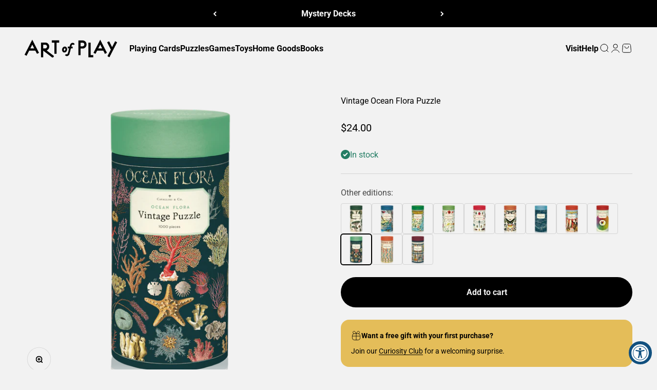

--- FILE ---
content_type: text/html; charset=utf-8
request_url: https://www.artofplay.com/products/vintage-ocean-flora-puzzle?_pos=8&_fid=4e239a1ba&_ss=c
body_size: 43220
content:
<!doctype html>

<html lang="en" dir="ltr">
  <head>
    <meta charset="utf-8">
    <meta name="viewport" content="width=device-width, initial-scale=1.0, height=device-height, minimum-scale=1.0, maximum-scale=1.0">
    <meta name="theme-color" content="#f2f2f2">

    <title>Vintage Ocean Flora Puzzle</title><meta name="description" content="Any jigsaw fan is sure to enjoy these beautiful and challenging puzzles inspired by intricate vintage prints. Since 1989 Cavallini has been producing high-quality paper goods drawn from the rare treasures of their vast historical archives. From 19th century maps to botanical plates, the collection spans hundreds of yea"><link rel="canonical" href="https://www.artofplay.com/products/vintage-ocean-flora-puzzle"><link rel="shortcut icon" href="//www.artofplay.com/cdn/shop/files/favicon_846eee2b-282d-44e7-9e1e-a5cc003c40fa.png?v=1728595168&width=96">
      <link rel="apple-touch-icon" href="//www.artofplay.com/cdn/shop/files/favicon_846eee2b-282d-44e7-9e1e-a5cc003c40fa.png?v=1728595168&width=180"><link rel="preconnect" href="https://cdn.shopify.com">
    <link rel="preconnect" href="https://fonts.shopifycdn.com" crossorigin>
    <link rel="dns-prefetch" href="https://productreviews.shopifycdn.com"><link rel="preload" href="//www.artofplay.com/cdn/fonts/crimson_text/crimsontext_n4.a9a5f5ab47c6f5346e7cd274511a5d08c59fb906.woff2" as="font" type="font/woff2" crossorigin><link rel="preload" href="//www.artofplay.com/cdn/fonts/roboto/roboto_n4.2019d890f07b1852f56ce63ba45b2db45d852cba.woff2" as="font" type="font/woff2" crossorigin><meta property="og:type" content="product">
  <meta property="og:title" content="Vintage Ocean Flora Puzzle">
  <meta property="product:price:amount" content="24.00">
  <meta property="product:price:currency" content="USD">
  <meta property="product:availability" content="in stock"><meta property="og:image" content="http://www.artofplay.com/cdn/shop/files/vintage-jigsaw-puzzle-ocean-flora-box-front.png?v=1695733806&width=2048">
  <meta property="og:image:secure_url" content="https://www.artofplay.com/cdn/shop/files/vintage-jigsaw-puzzle-ocean-flora-box-front.png?v=1695733806&width=2048">
  <meta property="og:image:width" content="2628">
  <meta property="og:image:height" content="2628"><meta property="og:description" content="Any jigsaw fan is sure to enjoy these beautiful and challenging puzzles inspired by intricate vintage prints. Since 1989 Cavallini has been producing high-quality paper goods drawn from the rare treasures of their vast historical archives. From 19th century maps to botanical plates, the collection spans hundreds of yea"><meta property="og:url" content="https://www.artofplay.com/products/vintage-ocean-flora-puzzle">
<meta property="og:site_name" content="Art of Play"><meta name="twitter:card" content="summary"><meta name="twitter:title" content="Vintage Ocean Flora Puzzle">
  <meta name="twitter:description" content="Any jigsaw fan is sure to enjoy these beautiful and challenging puzzles inspired by intricate vintage prints. Since 1989 Cavallini has been producing high-quality paper goods drawn from the rare treasures of their vast historical archives. From 19th century maps to botanical plates, the collection spans hundreds of years and preserves a wide variety of both everyday ephemera and iconic images.
Each vintage jigsaw puzzle is packaged in a 10-inch long cardboard tube, with puzzle pieces safely stored in a muslin bag inside. The finished puzzle measures 22 by 28 inches."><meta name="twitter:image" content="https://www.artofplay.com/cdn/shop/files/vintage-jigsaw-puzzle-ocean-flora-box-front.png?crop=center&height=1200&v=1695733806&width=1200">
  <meta name="twitter:image:alt" content="Vintage Ocean Flora Puzzle"><script async crossorigin fetchpriority="high" src="/cdn/shopifycloud/importmap-polyfill/es-modules-shim.2.4.0.js"></script>
<script type="application/ld+json">{"@context":"http:\/\/schema.org\/","@id":"\/products\/vintage-ocean-flora-puzzle#product","@type":"Product","brand":{"@type":"Brand","name":"Cavallini \u0026 Co"},"category":"Jigsaw Puzzles","description":"Any jigsaw fan is sure to enjoy these beautiful and challenging puzzles inspired by intricate vintage prints. Since 1989 Cavallini has been producing high-quality paper goods drawn from the rare treasures of their vast historical archives. From 19th century maps to botanical plates, the collection spans hundreds of years and preserves a wide variety of both everyday ephemera and iconic images.\nEach vintage jigsaw puzzle is packaged in a 10-inch long cardboard tube, with puzzle pieces safely stored in a muslin bag inside. The finished puzzle measures 22 by 28 inches.","image":"https:\/\/www.artofplay.com\/cdn\/shop\/files\/vintage-jigsaw-puzzle-ocean-flora-box-front.png?v=1695733806\u0026width=1920","name":"Vintage Ocean Flora Puzzle","offers":{"@id":"\/products\/vintage-ocean-flora-puzzle?variant=42797640581272#offer","@type":"Offer","availability":"http:\/\/schema.org\/InStock","price":"24.00","priceCurrency":"USD","url":"https:\/\/www.artofplay.com\/products\/vintage-ocean-flora-puzzle?variant=42797640581272"},"sku":"006-C3-VINTAGE-OCEAN-FLORA","url":"https:\/\/www.artofplay.com\/products\/vintage-ocean-flora-puzzle"}</script><script type="application/ld+json">
  {
    "@context": "https://schema.org",
    "@type": "BreadcrumbList",
    "itemListElement": [{
        "@type": "ListItem",
        "position": 1,
        "name": "Home",
        "item": "https://www.artofplay.com"
      },{
            "@type": "ListItem",
            "position": 2,
            "name": "Vintage Ocean Flora Puzzle",
            "item": "https://www.artofplay.com/products/vintage-ocean-flora-puzzle"
          }]
  }
</script><style>/* Typography (heading) */
  @font-face {
  font-family: "Crimson Text";
  font-weight: 400;
  font-style: normal;
  font-display: fallback;
  src: url("//www.artofplay.com/cdn/fonts/crimson_text/crimsontext_n4.a9a5f5ab47c6f5346e7cd274511a5d08c59fb906.woff2") format("woff2"),
       url("//www.artofplay.com/cdn/fonts/crimson_text/crimsontext_n4.e89f2f0678223181d995b90850b6894b928b2f96.woff") format("woff");
}

@font-face {
  font-family: "Crimson Text";
  font-weight: 400;
  font-style: italic;
  font-display: fallback;
  src: url("//www.artofplay.com/cdn/fonts/crimson_text/crimsontext_i4.ea961043037945875bf37df9b6f6bf968be445ba.woff2") format("woff2"),
       url("//www.artofplay.com/cdn/fonts/crimson_text/crimsontext_i4.7938dd4c556b9b9430c9ff6e18ae066c8e9db49b.woff") format("woff");
}

/* Typography (body) */
  @font-face {
  font-family: Roboto;
  font-weight: 400;
  font-style: normal;
  font-display: fallback;
  src: url("//www.artofplay.com/cdn/fonts/roboto/roboto_n4.2019d890f07b1852f56ce63ba45b2db45d852cba.woff2") format("woff2"),
       url("//www.artofplay.com/cdn/fonts/roboto/roboto_n4.238690e0007583582327135619c5f7971652fa9d.woff") format("woff");
}

@font-face {
  font-family: Roboto;
  font-weight: 400;
  font-style: italic;
  font-display: fallback;
  src: url("//www.artofplay.com/cdn/fonts/roboto/roboto_i4.57ce898ccda22ee84f49e6b57ae302250655e2d4.woff2") format("woff2"),
       url("//www.artofplay.com/cdn/fonts/roboto/roboto_i4.b21f3bd061cbcb83b824ae8c7671a82587b264bf.woff") format("woff");
}

@font-face {
  font-family: Roboto;
  font-weight: 700;
  font-style: normal;
  font-display: fallback;
  src: url("//www.artofplay.com/cdn/fonts/roboto/roboto_n7.f38007a10afbbde8976c4056bfe890710d51dec2.woff2") format("woff2"),
       url("//www.artofplay.com/cdn/fonts/roboto/roboto_n7.94bfdd3e80c7be00e128703d245c207769d763f9.woff") format("woff");
}

@font-face {
  font-family: Roboto;
  font-weight: 700;
  font-style: italic;
  font-display: fallback;
  src: url("//www.artofplay.com/cdn/fonts/roboto/roboto_i7.7ccaf9410746f2c53340607c42c43f90a9005937.woff2") format("woff2"),
       url("//www.artofplay.com/cdn/fonts/roboto/roboto_i7.49ec21cdd7148292bffea74c62c0df6e93551516.woff") format("woff");
}

:root {
    /**
     * ---------------------------------------------------------------------
     * SPACING VARIABLES
     *
     * We are using a spacing inspired from frameworks like Tailwind CSS.
     * ---------------------------------------------------------------------
     */
    --spacing-0-5: 0.125rem; /* 2px */
    --spacing-1: 0.25rem; /* 4px */
    --spacing-1-5: 0.375rem; /* 6px */
    --spacing-2: 0.5rem; /* 8px */
    --spacing-2-5: 0.625rem; /* 10px */
    --spacing-3: 0.75rem; /* 12px */
    --spacing-3-5: 0.875rem; /* 14px */
    --spacing-4: 1rem; /* 16px */
    --spacing-4-5: 1.125rem; /* 18px */
    --spacing-5: 1.25rem; /* 20px */
    --spacing-5-5: 1.375rem; /* 22px */
    --spacing-6: 1.5rem; /* 24px */
    --spacing-6-5: 1.625rem; /* 26px */
    --spacing-7: 1.75rem; /* 28px */
    --spacing-7-5: 1.875rem; /* 30px */
    --spacing-8: 2rem; /* 32px */
    --spacing-8-5: 2.125rem; /* 34px */
    --spacing-9: 2.25rem; /* 36px */
    --spacing-9-5: 2.375rem; /* 38px */
    --spacing-10: 2.5rem; /* 40px */
    --spacing-11: 2.75rem; /* 44px */
    --spacing-12: 3rem; /* 48px */
    --spacing-14: 3.5rem; /* 56px */
    --spacing-16: 4rem; /* 64px */
    --spacing-18: 4.5rem; /* 72px */
    --spacing-20: 5rem; /* 80px */
    --spacing-24: 6rem; /* 96px */
    --spacing-28: 7rem; /* 112px */
    --spacing-32: 8rem; /* 128px */
    --spacing-36: 9rem; /* 144px */
    --spacing-40: 10rem; /* 160px */
    --spacing-44: 11rem; /* 176px */
    --spacing-48: 12rem; /* 192px */
    --spacing-52: 13rem; /* 208px */
    --spacing-56: 14rem; /* 224px */
    --spacing-60: 15rem; /* 240px */
    --spacing-64: 16rem; /* 256px */
    --spacing-72: 18rem; /* 288px */
    --spacing-80: 20rem; /* 320px */
    --spacing-96: 24rem; /* 384px */

    /* Container */
    --container-max-width: 1600px;
    --container-narrow-max-width: 1350px;
    --container-gutter: var(--spacing-5);
    --section-outer-spacing-block: var(--spacing-12);
    --section-inner-max-spacing-block: var(--spacing-10);
    --section-inner-spacing-inline: var(--container-gutter);
    --section-stack-spacing-block: var(--spacing-8);

    /* Grid gutter */
    --grid-gutter: var(--spacing-5);

    /* Product list settings */
    --product-list-row-gap: var(--spacing-8);
    --product-list-column-gap: var(--grid-gutter);

    /* Form settings */
    --input-gap: var(--spacing-2);
    --input-height: 2.625rem;
    --input-padding-inline: var(--spacing-4);

    /* Other sizes */
    --sticky-area-height: calc(var(--sticky-announcement-bar-enabled, 0) * var(--announcement-bar-height, 0px) + var(--sticky-header-enabled, 0) * var(--header-height, 0px));

    /* RTL support */
    --transform-logical-flip: 1;
    --transform-origin-start: left;
    --transform-origin-end: right;

    /**
     * ---------------------------------------------------------------------
     * TYPOGRAPHY
     * ---------------------------------------------------------------------
     */

    /* Font properties */
    --heading-font-family: "Crimson Text", serif;
    --heading-font-weight: 400;
    --heading-font-style: normal;
    --heading-text-transform: normal;
    --heading-letter-spacing: -0.02em;
    --text-font-family: Roboto, sans-serif;
    --text-font-weight: 400;
    --text-font-style: normal;
    --text-letter-spacing: 0.0em;

    /* Font sizes */
    --text-h0: 3rem;
    --text-h1: 2.5rem;
    --text-h2: 2rem;
    --text-h3: 1.5rem;
    --text-h4: 1.375rem;
    --text-h5: 1.125rem;
    --text-h6: 1rem;
    --text-xs: 0.6875rem;
    --text-sm: 0.75rem;
    --text-base: 0.875rem;
    --text-lg: 1.125rem;

    /**
     * ---------------------------------------------------------------------
     * COLORS
     * ---------------------------------------------------------------------
     */

    /* Color settings */--accent: 0 0 0;
    --text-primary: 0 0 0;
    --background-primary: 242 242 242;
    --dialog-background: 255 255 255;
    --border-color: var(--text-color, var(--text-primary)) / 0.12;

    /* Button colors */
    --button-background-primary: 0 0 0;
    --button-text-primary: 242 242 242;
    --button-background-secondary: 204 51 51;
    --button-text-secondary: 242 242 242;

    /* Status colors */
    --success-background: 229 239 236;
    --success-text: 35 125 100;
    --warning-background: 252 247 235;
    --warning-text: 228 189 89;
    --error-background: 249 231 231;
    --error-text: 204 51 51;

    /* Product colors */
    --on-sale-text: 204 51 51;
    --on-sale-badge-background: 204 51 51;
    --on-sale-badge-text: 255 255 255;
    --sold-out-badge-background: 0 0 0;
    --sold-out-badge-text: 255 255 255;
    --primary-badge-background: 228 189 89;
    --primary-badge-text: 0 0 0;
    --star-color: 228 189 89;
    --product-card-background: 0 0 0;
    --product-card-text: 0 0 0;

    /* Header colors */
    --header-background: 242 242 242;
    --header-text: 0 0 0;

    /* Footer colors */
    --footer-background: 0 0 0;
    --footer-text: 242 242 242;

    /* Rounded variables (used for border radius) */
    --rounded-xs: 0.25rem;
    --rounded-sm: 1.0rem;
    --rounded: 2.0rem;
    --rounded-lg: 4.0rem;
    --rounded-full: 9999px;

    --rounded-button: 3.75rem;
    --rounded-input: 0.625rem;

    /* Box shadow */
    --shadow-sm: 0 2px 8px rgb(var(--text-primary) / 0.1);
    --shadow: 0 5px 15px rgb(var(--text-primary) / 0.1);
    --shadow-md: 0 5px 30px rgb(var(--text-primary) / 0.1);
    --shadow-block: 0px 18px 50px rgb(var(--text-primary) / 0.1);

    /**
     * ---------------------------------------------------------------------
     * OTHER
     * ---------------------------------------------------------------------
     */

    --stagger-products-reveal-opacity: 0;
    --cursor-close-svg-url: url(//www.artofplay.com/cdn/shop/t/180/assets/cursor-close.svg?v=147174565022153725511764765358);
    --cursor-zoom-in-svg-url: url(//www.artofplay.com/cdn/shop/t/180/assets/cursor-zoom-in.svg?v=154953035094101115921764765358);
    --cursor-zoom-out-svg-url: url(//www.artofplay.com/cdn/shop/t/180/assets/cursor-zoom-out.svg?v=16155520337305705181764765358);
    --checkmark-svg-url: url(//www.artofplay.com/cdn/shop/t/180/assets/checkmark.svg?v=38782378034071801111764765358);
  }

  [dir="rtl"]:root {
    /* RTL support */
    --transform-logical-flip: -1;
    --transform-origin-start: right;
    --transform-origin-end: left;
  }

  @media screen and (min-width: 700px) {
    :root {
      /* Typography (font size) */
      --text-h0: 4rem;
      --text-h1: 3rem;
      --text-h2: 2.5rem;
      --text-h3: 2rem;
      --text-h4: 1.625rem;
      --text-h5: 1.25rem;
      --text-h6: 1.125rem;

      --text-xs: 0.75rem;
      --text-sm: 0.875rem;
      --text-base: 1.0rem;
      --text-lg: 1.25rem;

      /* Spacing */
      --container-gutter: 2rem;
      --section-outer-spacing-block: var(--spacing-16);
      --section-inner-max-spacing-block: var(--spacing-12);
      --section-inner-spacing-inline: var(--spacing-12);
      --section-stack-spacing-block: var(--spacing-12);

      /* Grid gutter */
      --grid-gutter: var(--spacing-6);

      /* Product list settings */
      --product-list-row-gap: var(--spacing-12);

      /* Form settings */
      --input-gap: 1rem;
      --input-height: 3.125rem;
      --input-padding-inline: var(--spacing-5);
    }
  }

  @media screen and (min-width: 1000px) {
    :root {
      /* Spacing settings */
      --container-gutter: var(--spacing-12);
      --section-outer-spacing-block: var(--spacing-18);
      --section-inner-max-spacing-block: var(--spacing-16);
      --section-inner-spacing-inline: var(--spacing-16);
      --section-stack-spacing-block: var(--spacing-12);
    }
  }

  @media screen and (min-width: 1150px) {
    :root {
      /* Spacing settings */
      --container-gutter: var(--spacing-12);
      --section-outer-spacing-block: var(--spacing-20);
      --section-inner-max-spacing-block: var(--spacing-16);
      --section-inner-spacing-inline: var(--spacing-16);
      --section-stack-spacing-block: var(--spacing-12);
    }
  }

  @media screen and (min-width: 1400px) {
    :root {
      /* Typography (font size) */
      --text-h0: 5rem;
      --text-h1: 3.75rem;
      --text-h2: 3rem;
      --text-h3: 2.25rem;
      --text-h4: 2rem;
      --text-h5: 1.5rem;
      --text-h6: 1.25rem;

      --section-outer-spacing-block: var(--spacing-24);
      --section-inner-max-spacing-block: var(--spacing-18);
      --section-inner-spacing-inline: var(--spacing-18);
    }
  }

  @media screen and (min-width: 1600px) {
    :root {
      --section-outer-spacing-block: var(--spacing-24);
      --section-inner-max-spacing-block: var(--spacing-20);
      --section-inner-spacing-inline: var(--spacing-20);
    }
  }

  /**
   * ---------------------------------------------------------------------
   * LIQUID DEPENDANT CSS
   *
   * Our main CSS is Liquid free, but some very specific features depend on
   * theme settings, so we have them here
   * ---------------------------------------------------------------------
   */@media screen and (pointer: fine) {
        .button:not([disabled]):hover, .btn:not([disabled]):hover, .shopify-payment-button__button--unbranded:not([disabled]):hover {
          --button-background-opacity: 0.85;
        }

        .button--subdued:not([disabled]):hover {
          --button-background: var(--text-color) / .05 !important;
        }
      }</style><script>
  // This allows to expose several variables to the global scope, to be used in scripts
  window.themeVariables = {
    settings: {
      showPageTransition: null,
      staggerProductsApparition: true,
      reduceDrawerAnimation: false,
      reduceMenuAnimation: false,
      headingApparition: "split_fade",
      pageType: "product",
      moneyFormat: "${{amount}}",
      moneyWithCurrencyFormat: "${{amount}} USD",
      currencyCodeEnabled: false,
      cartType: "drawer",
      showDiscount: false,
      discountMode: "saving",
      pageBackground: "#f2f2f2",
      textColor: "#000000"
    },

    strings: {
      addedToCartWithTitle: "{{ product_title }} added to your cart",
      accessibilityClose: "Close",
      accessibilityNext: "Next",
      accessibilityPrevious: "Previous",
      closeGallery: "Close gallery",
      zoomGallery: "Zoom",
      errorGallery: "Image cannot be loaded",
      searchNoResults: "No results could be found.",
      addOrderNote: "Add order note",
      editOrderNote: "Edit order note",
      shippingEstimatorNoResults: "Sorry, we do not ship to your address.",
      shippingEstimatorOneResult: "There is one shipping rate for your address:",
      shippingEstimatorMultipleResults: "There are several shipping rates for your address:",
      shippingEstimatorError: "One or more error occurred while retrieving shipping rates:"
    },

    breakpoints: {
      'sm': 'screen and (min-width: 700px)',
      'md': 'screen and (min-width: 1000px)',
      'lg': 'screen and (min-width: 1150px)',
      'xl': 'screen and (min-width: 1400px)',

      'sm-max': 'screen and (max-width: 699px)',
      'md-max': 'screen and (max-width: 999px)',
      'lg-max': 'screen and (max-width: 1149px)',
      'xl-max': 'screen and (max-width: 1399px)'
    }
  };

  // For detecting native share
  document.documentElement.classList.add(`native-share--${navigator.share ? 'enabled' : 'disabled'}`);// We save the product ID in local storage to be eventually used for recently viewed section
    try {
      const recentlyViewedProducts = new Set(JSON.parse(localStorage.getItem('theme:recently-viewed-products') || '[]'));

      recentlyViewedProducts.delete(7688439791768); // Delete first to re-move the product
      recentlyViewedProducts.add(7688439791768);

      localStorage.setItem('theme:recently-viewed-products', JSON.stringify(Array.from(recentlyViewedProducts.values()).reverse()));
    } catch (e) {
      // Safari in private mode does not allow setting item, we silently fail
    }</script><script type="importmap">{
        "imports": {
          "vendor": "//www.artofplay.com/cdn/shop/t/180/assets/vendor.min.js?v=150021648067352023321764765339",
          "theme": "//www.artofplay.com/cdn/shop/t/180/assets/theme.js?v=40804283163904948221764765339",
          "photoswipe": "//www.artofplay.com/cdn/shop/t/180/assets/photoswipe.min.js?v=13374349288281597431764765339"
        }
      }
    </script>

    <script type="module" src="//www.artofplay.com/cdn/shop/t/180/assets/vendor.min.js?v=150021648067352023321764765339"></script>
    <script type="module" src="//www.artofplay.com/cdn/shop/t/180/assets/theme.js?v=40804283163904948221764765339"></script>

    <script>window.performance && window.performance.mark && window.performance.mark('shopify.content_for_header.start');</script><meta name="google-site-verification" content="zbtgvqbHlGQ8p_PlggkIcUi8q3aYqpc1qY0qlhHKBsc">
<meta id="shopify-digital-wallet" name="shopify-digital-wallet" content="/2007616/digital_wallets/dialog">
<meta name="shopify-checkout-api-token" content="734fc379a1dec0538ba110734c63d4fe">
<link rel="alternate" type="application/json+oembed" href="https://www.artofplay.com/products/vintage-ocean-flora-puzzle.oembed">
<script async="async" src="/checkouts/internal/preloads.js?locale=en-US"></script>
<link rel="preconnect" href="https://shop.app" crossorigin="anonymous">
<script async="async" src="https://shop.app/checkouts/internal/preloads.js?locale=en-US&shop_id=2007616" crossorigin="anonymous"></script>
<script id="apple-pay-shop-capabilities" type="application/json">{"shopId":2007616,"countryCode":"US","currencyCode":"USD","merchantCapabilities":["supports3DS"],"merchantId":"gid:\/\/shopify\/Shop\/2007616","merchantName":"Art of Play","requiredBillingContactFields":["postalAddress","email","phone"],"requiredShippingContactFields":["postalAddress","email","phone"],"shippingType":"shipping","supportedNetworks":["visa","masterCard","amex","discover","elo","jcb"],"total":{"type":"pending","label":"Art of Play","amount":"1.00"},"shopifyPaymentsEnabled":true,"supportsSubscriptions":true}</script>
<script id="shopify-features" type="application/json">{"accessToken":"734fc379a1dec0538ba110734c63d4fe","betas":["rich-media-storefront-analytics"],"domain":"www.artofplay.com","predictiveSearch":true,"shopId":2007616,"locale":"en"}</script>
<script>var Shopify = Shopify || {};
Shopify.shop = "artofplay.myshopify.com";
Shopify.locale = "en";
Shopify.currency = {"active":"USD","rate":"1.0"};
Shopify.country = "US";
Shopify.theme = {"name":"Impact (version 6.12)","id":151836197016,"schema_name":"Impact","schema_version":"6.12.0","theme_store_id":1190,"role":"main"};
Shopify.theme.handle = "null";
Shopify.theme.style = {"id":null,"handle":null};
Shopify.cdnHost = "www.artofplay.com/cdn";
Shopify.routes = Shopify.routes || {};
Shopify.routes.root = "/";</script>
<script type="module">!function(o){(o.Shopify=o.Shopify||{}).modules=!0}(window);</script>
<script>!function(o){function n(){var o=[];function n(){o.push(Array.prototype.slice.apply(arguments))}return n.q=o,n}var t=o.Shopify=o.Shopify||{};t.loadFeatures=n(),t.autoloadFeatures=n()}(window);</script>
<script>
  window.ShopifyPay = window.ShopifyPay || {};
  window.ShopifyPay.apiHost = "shop.app\/pay";
  window.ShopifyPay.redirectState = null;
</script>
<script id="shop-js-analytics" type="application/json">{"pageType":"product"}</script>
<script defer="defer" async type="module" src="//www.artofplay.com/cdn/shopifycloud/shop-js/modules/v2/client.init-shop-cart-sync_BT-GjEfc.en.esm.js"></script>
<script defer="defer" async type="module" src="//www.artofplay.com/cdn/shopifycloud/shop-js/modules/v2/chunk.common_D58fp_Oc.esm.js"></script>
<script defer="defer" async type="module" src="//www.artofplay.com/cdn/shopifycloud/shop-js/modules/v2/chunk.modal_xMitdFEc.esm.js"></script>
<script type="module">
  await import("//www.artofplay.com/cdn/shopifycloud/shop-js/modules/v2/client.init-shop-cart-sync_BT-GjEfc.en.esm.js");
await import("//www.artofplay.com/cdn/shopifycloud/shop-js/modules/v2/chunk.common_D58fp_Oc.esm.js");
await import("//www.artofplay.com/cdn/shopifycloud/shop-js/modules/v2/chunk.modal_xMitdFEc.esm.js");

  window.Shopify.SignInWithShop?.initShopCartSync?.({"fedCMEnabled":true,"windoidEnabled":true});

</script>
<script>
  window.Shopify = window.Shopify || {};
  if (!window.Shopify.featureAssets) window.Shopify.featureAssets = {};
  window.Shopify.featureAssets['shop-js'] = {"shop-cart-sync":["modules/v2/client.shop-cart-sync_DZOKe7Ll.en.esm.js","modules/v2/chunk.common_D58fp_Oc.esm.js","modules/v2/chunk.modal_xMitdFEc.esm.js"],"init-fed-cm":["modules/v2/client.init-fed-cm_B6oLuCjv.en.esm.js","modules/v2/chunk.common_D58fp_Oc.esm.js","modules/v2/chunk.modal_xMitdFEc.esm.js"],"shop-cash-offers":["modules/v2/client.shop-cash-offers_D2sdYoxE.en.esm.js","modules/v2/chunk.common_D58fp_Oc.esm.js","modules/v2/chunk.modal_xMitdFEc.esm.js"],"shop-login-button":["modules/v2/client.shop-login-button_QeVjl5Y3.en.esm.js","modules/v2/chunk.common_D58fp_Oc.esm.js","modules/v2/chunk.modal_xMitdFEc.esm.js"],"pay-button":["modules/v2/client.pay-button_DXTOsIq6.en.esm.js","modules/v2/chunk.common_D58fp_Oc.esm.js","modules/v2/chunk.modal_xMitdFEc.esm.js"],"shop-button":["modules/v2/client.shop-button_DQZHx9pm.en.esm.js","modules/v2/chunk.common_D58fp_Oc.esm.js","modules/v2/chunk.modal_xMitdFEc.esm.js"],"avatar":["modules/v2/client.avatar_BTnouDA3.en.esm.js"],"init-windoid":["modules/v2/client.init-windoid_CR1B-cfM.en.esm.js","modules/v2/chunk.common_D58fp_Oc.esm.js","modules/v2/chunk.modal_xMitdFEc.esm.js"],"init-shop-for-new-customer-accounts":["modules/v2/client.init-shop-for-new-customer-accounts_C_vY_xzh.en.esm.js","modules/v2/client.shop-login-button_QeVjl5Y3.en.esm.js","modules/v2/chunk.common_D58fp_Oc.esm.js","modules/v2/chunk.modal_xMitdFEc.esm.js"],"init-shop-email-lookup-coordinator":["modules/v2/client.init-shop-email-lookup-coordinator_BI7n9ZSv.en.esm.js","modules/v2/chunk.common_D58fp_Oc.esm.js","modules/v2/chunk.modal_xMitdFEc.esm.js"],"init-shop-cart-sync":["modules/v2/client.init-shop-cart-sync_BT-GjEfc.en.esm.js","modules/v2/chunk.common_D58fp_Oc.esm.js","modules/v2/chunk.modal_xMitdFEc.esm.js"],"shop-toast-manager":["modules/v2/client.shop-toast-manager_DiYdP3xc.en.esm.js","modules/v2/chunk.common_D58fp_Oc.esm.js","modules/v2/chunk.modal_xMitdFEc.esm.js"],"init-customer-accounts":["modules/v2/client.init-customer-accounts_D9ZNqS-Q.en.esm.js","modules/v2/client.shop-login-button_QeVjl5Y3.en.esm.js","modules/v2/chunk.common_D58fp_Oc.esm.js","modules/v2/chunk.modal_xMitdFEc.esm.js"],"init-customer-accounts-sign-up":["modules/v2/client.init-customer-accounts-sign-up_iGw4briv.en.esm.js","modules/v2/client.shop-login-button_QeVjl5Y3.en.esm.js","modules/v2/chunk.common_D58fp_Oc.esm.js","modules/v2/chunk.modal_xMitdFEc.esm.js"],"shop-follow-button":["modules/v2/client.shop-follow-button_CqMgW2wH.en.esm.js","modules/v2/chunk.common_D58fp_Oc.esm.js","modules/v2/chunk.modal_xMitdFEc.esm.js"],"checkout-modal":["modules/v2/client.checkout-modal_xHeaAweL.en.esm.js","modules/v2/chunk.common_D58fp_Oc.esm.js","modules/v2/chunk.modal_xMitdFEc.esm.js"],"shop-login":["modules/v2/client.shop-login_D91U-Q7h.en.esm.js","modules/v2/chunk.common_D58fp_Oc.esm.js","modules/v2/chunk.modal_xMitdFEc.esm.js"],"lead-capture":["modules/v2/client.lead-capture_BJmE1dJe.en.esm.js","modules/v2/chunk.common_D58fp_Oc.esm.js","modules/v2/chunk.modal_xMitdFEc.esm.js"],"payment-terms":["modules/v2/client.payment-terms_Ci9AEqFq.en.esm.js","modules/v2/chunk.common_D58fp_Oc.esm.js","modules/v2/chunk.modal_xMitdFEc.esm.js"]};
</script>
<script>(function() {
  var isLoaded = false;
  function asyncLoad() {
    if (isLoaded) return;
    isLoaded = true;
    var urls = ["\/\/cdn.shopify.com\/proxy\/8c97ede12c9e2b25cea5ca1e73e303bb7db466eb7d2439ac4389d296a9f2137e\/bingshoppingtool-t2app-prod.trafficmanager.net\/uet\/tracking_script?shop=artofplay.myshopify.com\u0026sp-cache-control=cHVibGljLCBtYXgtYWdlPTkwMA","\/\/cdn.shopify.com\/proxy\/c8329b765ee609c5d42a7f31fee062c6dd2a8fa5f21e3c498d6e2e44c1a8a725\/cdn.bogos.io\/script_tag\/secomapp.scripttag.js?shop=artofplay.myshopify.com\u0026sp-cache-control=cHVibGljLCBtYXgtYWdlPTkwMA"];
    for (var i = 0; i < urls.length; i++) {
      var s = document.createElement('script');
      s.type = 'text/javascript';
      s.async = true;
      s.src = urls[i];
      var x = document.getElementsByTagName('script')[0];
      x.parentNode.insertBefore(s, x);
    }
  };
  if(window.attachEvent) {
    window.attachEvent('onload', asyncLoad);
  } else {
    window.addEventListener('load', asyncLoad, false);
  }
})();</script>
<script id="__st">var __st={"a":2007616,"offset":-25200,"reqid":"f569a35d-c3ee-447f-9015-0eb3dc36219a-1769195281","pageurl":"www.artofplay.com\/products\/vintage-ocean-flora-puzzle?_pos=8\u0026_fid=4e239a1ba\u0026_ss=c","u":"03e75a8a3344","p":"product","rtyp":"product","rid":7688439791768};</script>
<script>window.ShopifyPaypalV4VisibilityTracking = true;</script>
<script id="captcha-bootstrap">!function(){'use strict';const t='contact',e='account',n='new_comment',o=[[t,t],['blogs',n],['comments',n],[t,'customer']],c=[[e,'customer_login'],[e,'guest_login'],[e,'recover_customer_password'],[e,'create_customer']],r=t=>t.map((([t,e])=>`form[action*='/${t}']:not([data-nocaptcha='true']) input[name='form_type'][value='${e}']`)).join(','),a=t=>()=>t?[...document.querySelectorAll(t)].map((t=>t.form)):[];function s(){const t=[...o],e=r(t);return a(e)}const i='password',u='form_key',d=['recaptcha-v3-token','g-recaptcha-response','h-captcha-response',i],f=()=>{try{return window.sessionStorage}catch{return}},m='__shopify_v',_=t=>t.elements[u];function p(t,e,n=!1){try{const o=window.sessionStorage,c=JSON.parse(o.getItem(e)),{data:r}=function(t){const{data:e,action:n}=t;return t[m]||n?{data:e,action:n}:{data:t,action:n}}(c);for(const[e,n]of Object.entries(r))t.elements[e]&&(t.elements[e].value=n);n&&o.removeItem(e)}catch(o){console.error('form repopulation failed',{error:o})}}const l='form_type',E='cptcha';function T(t){t.dataset[E]=!0}const w=window,h=w.document,L='Shopify',v='ce_forms',y='captcha';let A=!1;((t,e)=>{const n=(g='f06e6c50-85a8-45c8-87d0-21a2b65856fe',I='https://cdn.shopify.com/shopifycloud/storefront-forms-hcaptcha/ce_storefront_forms_captcha_hcaptcha.v1.5.2.iife.js',D={infoText:'Protected by hCaptcha',privacyText:'Privacy',termsText:'Terms'},(t,e,n)=>{const o=w[L][v],c=o.bindForm;if(c)return c(t,g,e,D).then(n);var r;o.q.push([[t,g,e,D],n]),r=I,A||(h.body.append(Object.assign(h.createElement('script'),{id:'captcha-provider',async:!0,src:r})),A=!0)});var g,I,D;w[L]=w[L]||{},w[L][v]=w[L][v]||{},w[L][v].q=[],w[L][y]=w[L][y]||{},w[L][y].protect=function(t,e){n(t,void 0,e),T(t)},Object.freeze(w[L][y]),function(t,e,n,w,h,L){const[v,y,A,g]=function(t,e,n){const i=e?o:[],u=t?c:[],d=[...i,...u],f=r(d),m=r(i),_=r(d.filter((([t,e])=>n.includes(e))));return[a(f),a(m),a(_),s()]}(w,h,L),I=t=>{const e=t.target;return e instanceof HTMLFormElement?e:e&&e.form},D=t=>v().includes(t);t.addEventListener('submit',(t=>{const e=I(t);if(!e)return;const n=D(e)&&!e.dataset.hcaptchaBound&&!e.dataset.recaptchaBound,o=_(e),c=g().includes(e)&&(!o||!o.value);(n||c)&&t.preventDefault(),c&&!n&&(function(t){try{if(!f())return;!function(t){const e=f();if(!e)return;const n=_(t);if(!n)return;const o=n.value;o&&e.removeItem(o)}(t);const e=Array.from(Array(32),(()=>Math.random().toString(36)[2])).join('');!function(t,e){_(t)||t.append(Object.assign(document.createElement('input'),{type:'hidden',name:u})),t.elements[u].value=e}(t,e),function(t,e){const n=f();if(!n)return;const o=[...t.querySelectorAll(`input[type='${i}']`)].map((({name:t})=>t)),c=[...d,...o],r={};for(const[a,s]of new FormData(t).entries())c.includes(a)||(r[a]=s);n.setItem(e,JSON.stringify({[m]:1,action:t.action,data:r}))}(t,e)}catch(e){console.error('failed to persist form',e)}}(e),e.submit())}));const S=(t,e)=>{t&&!t.dataset[E]&&(n(t,e.some((e=>e===t))),T(t))};for(const o of['focusin','change'])t.addEventListener(o,(t=>{const e=I(t);D(e)&&S(e,y())}));const B=e.get('form_key'),M=e.get(l),P=B&&M;t.addEventListener('DOMContentLoaded',(()=>{const t=y();if(P)for(const e of t)e.elements[l].value===M&&p(e,B);[...new Set([...A(),...v().filter((t=>'true'===t.dataset.shopifyCaptcha))])].forEach((e=>S(e,t)))}))}(h,new URLSearchParams(w.location.search),n,t,e,['guest_login'])})(!0,!0)}();</script>
<script integrity="sha256-4kQ18oKyAcykRKYeNunJcIwy7WH5gtpwJnB7kiuLZ1E=" data-source-attribution="shopify.loadfeatures" defer="defer" src="//www.artofplay.com/cdn/shopifycloud/storefront/assets/storefront/load_feature-a0a9edcb.js" crossorigin="anonymous"></script>
<script crossorigin="anonymous" defer="defer" src="//www.artofplay.com/cdn/shopifycloud/storefront/assets/shopify_pay/storefront-65b4c6d7.js?v=20250812"></script>
<script data-source-attribution="shopify.dynamic_checkout.dynamic.init">var Shopify=Shopify||{};Shopify.PaymentButton=Shopify.PaymentButton||{isStorefrontPortableWallets:!0,init:function(){window.Shopify.PaymentButton.init=function(){};var t=document.createElement("script");t.src="https://www.artofplay.com/cdn/shopifycloud/portable-wallets/latest/portable-wallets.en.js",t.type="module",document.head.appendChild(t)}};
</script>
<script data-source-attribution="shopify.dynamic_checkout.buyer_consent">
  function portableWalletsHideBuyerConsent(e){var t=document.getElementById("shopify-buyer-consent"),n=document.getElementById("shopify-subscription-policy-button");t&&n&&(t.classList.add("hidden"),t.setAttribute("aria-hidden","true"),n.removeEventListener("click",e))}function portableWalletsShowBuyerConsent(e){var t=document.getElementById("shopify-buyer-consent"),n=document.getElementById("shopify-subscription-policy-button");t&&n&&(t.classList.remove("hidden"),t.removeAttribute("aria-hidden"),n.addEventListener("click",e))}window.Shopify?.PaymentButton&&(window.Shopify.PaymentButton.hideBuyerConsent=portableWalletsHideBuyerConsent,window.Shopify.PaymentButton.showBuyerConsent=portableWalletsShowBuyerConsent);
</script>
<script data-source-attribution="shopify.dynamic_checkout.cart.bootstrap">document.addEventListener("DOMContentLoaded",(function(){function t(){return document.querySelector("shopify-accelerated-checkout-cart, shopify-accelerated-checkout")}if(t())Shopify.PaymentButton.init();else{new MutationObserver((function(e,n){t()&&(Shopify.PaymentButton.init(),n.disconnect())})).observe(document.body,{childList:!0,subtree:!0})}}));
</script>
<script id='scb4127' type='text/javascript' async='' src='https://www.artofplay.com/cdn/shopifycloud/privacy-banner/storefront-banner.js'></script><link id="shopify-accelerated-checkout-styles" rel="stylesheet" media="screen" href="https://www.artofplay.com/cdn/shopifycloud/portable-wallets/latest/accelerated-checkout-backwards-compat.css" crossorigin="anonymous">
<style id="shopify-accelerated-checkout-cart">
        #shopify-buyer-consent {
  margin-top: 1em;
  display: inline-block;
  width: 100%;
}

#shopify-buyer-consent.hidden {
  display: none;
}

#shopify-subscription-policy-button {
  background: none;
  border: none;
  padding: 0;
  text-decoration: underline;
  font-size: inherit;
  cursor: pointer;
}

#shopify-subscription-policy-button::before {
  box-shadow: none;
}

      </style>

<script>window.performance && window.performance.mark && window.performance.mark('shopify.content_for_header.end');</script>
<link href="//www.artofplay.com/cdn/shop/t/180/assets/theme.css?v=139153545572283483691764765339" rel="stylesheet" type="text/css" media="all" /><!-- BEGIN app block: shopify://apps/klaviyo-email-marketing-sms/blocks/klaviyo-onsite-embed/2632fe16-c075-4321-a88b-50b567f42507 -->












  <script async src="https://static.klaviyo.com/onsite/js/afRXMx/klaviyo.js?company_id=afRXMx"></script>
  <script>!function(){if(!window.klaviyo){window._klOnsite=window._klOnsite||[];try{window.klaviyo=new Proxy({},{get:function(n,i){return"push"===i?function(){var n;(n=window._klOnsite).push.apply(n,arguments)}:function(){for(var n=arguments.length,o=new Array(n),w=0;w<n;w++)o[w]=arguments[w];var t="function"==typeof o[o.length-1]?o.pop():void 0,e=new Promise((function(n){window._klOnsite.push([i].concat(o,[function(i){t&&t(i),n(i)}]))}));return e}}})}catch(n){window.klaviyo=window.klaviyo||[],window.klaviyo.push=function(){var n;(n=window._klOnsite).push.apply(n,arguments)}}}}();</script>

  
    <script id="viewed_product">
      if (item == null) {
        var _learnq = _learnq || [];

        var MetafieldReviews = null
        var MetafieldYotpoRating = null
        var MetafieldYotpoCount = null
        var MetafieldLooxRating = null
        var MetafieldLooxCount = null
        var okendoProduct = null
        var okendoProductReviewCount = null
        var okendoProductReviewAverageValue = null
        try {
          // The following fields are used for Customer Hub recently viewed in order to add reviews.
          // This information is not part of __kla_viewed. Instead, it is part of __kla_viewed_reviewed_items
          MetafieldReviews = {"rating":{"scale_min":"1.0","scale_max":"5.0","value":"5.0"},"rating_count":0};
          MetafieldYotpoRating = "0"
          MetafieldYotpoCount = "0"
          MetafieldLooxRating = null
          MetafieldLooxCount = null

          okendoProduct = null
          // If the okendo metafield is not legacy, it will error, which then requires the new json formatted data
          if (okendoProduct && 'error' in okendoProduct) {
            okendoProduct = null
          }
          okendoProductReviewCount = okendoProduct ? okendoProduct.reviewCount : null
          okendoProductReviewAverageValue = okendoProduct ? okendoProduct.reviewAverageValue : null
        } catch (error) {
          console.error('Error in Klaviyo onsite reviews tracking:', error);
        }

        var item = {
          Name: "Vintage Ocean Flora Puzzle",
          ProductID: 7688439791768,
          Categories: ["Holiday Gifts","Jigsaw Puzzles","Mother's Day Gifts","New Releases","Products","Puzzles","Valentine's Day Gifts","Wonder Emporium"],
          ImageURL: "https://www.artofplay.com/cdn/shop/files/vintage-jigsaw-puzzle-ocean-flora-box-front_grande.png?v=1695733806",
          URL: "https://www.artofplay.com/products/vintage-ocean-flora-puzzle",
          Brand: "Cavallini \u0026 Co",
          Price: "$24.00",
          Value: "24.00",
          CompareAtPrice: "$0.00"
        };
        _learnq.push(['track', 'Viewed Product', item]);
        _learnq.push(['trackViewedItem', {
          Title: item.Name,
          ItemId: item.ProductID,
          Categories: item.Categories,
          ImageUrl: item.ImageURL,
          Url: item.URL,
          Metadata: {
            Brand: item.Brand,
            Price: item.Price,
            Value: item.Value,
            CompareAtPrice: item.CompareAtPrice
          },
          metafields:{
            reviews: MetafieldReviews,
            yotpo:{
              rating: MetafieldYotpoRating,
              count: MetafieldYotpoCount,
            },
            loox:{
              rating: MetafieldLooxRating,
              count: MetafieldLooxCount,
            },
            okendo: {
              rating: okendoProductReviewAverageValue,
              count: okendoProductReviewCount,
            }
          }
        }]);
      }
    </script>
  




  <script>
    window.klaviyoReviewsProductDesignMode = false
  </script>







<!-- END app block --><!-- BEGIN app block: shopify://apps/multi-location-inv/blocks/app-embed/982328e1-99f7-4a7e-8266-6aed71bf0021 -->


  
    <script src="https://cdn.shopify.com/extensions/019be161-3f1a-74f4-8ee1-1259a3f10fbc/inventory-info-theme-exrtensions-181/assets/common.bundle.js"></script>
  

<style>
  .iia-icon svg{height:18px;width:18px}.iia-disabled-button{pointer-events:none}.iia-hidden {display: none;}
</style>
<script>
      window.inventoryInfo = window.inventoryInfo || {};
      window.inventoryInfo.shop = window.inventoryInfo.shop || {};
      window.inventoryInfo.shop.shopifyDomain = 'artofplay.myshopify.com';
      window.inventoryInfo.shop.locale = 'en';
      window.inventoryInfo.pageType = 'product';
      
        window.inventoryInfo.settings = {"onBoarding":{"theme":{"themeSelectionStep":{"complete":true,"data":{"themeId":"150125379736"}},"appEmbedStep":{"complete":true,"skipped":true},"appBlockStep":{"complete":true},"productPageStep":{"complete":true,"skipped":true},"dismissed":true}},"hiddenLocation":{"31066576":true},"uiEnabled":true,"header":"Shop in Person","description":"","css":"%2F*%20Hide%20icons%20and%20borders%20*%2F%0A.iia-icon.iia-store-icon%2C%0A.iia-icon%20%7B%0A%20%20display%3A%20none%20!important%3B%0A%7D%0A%0A%2F*%20Or%20completely%20hide%20the%20entire%20header%20*%2F%0A.iia-header%20%7B%0A%20%20display%3A%20none%20!important%3B%0A%7D%0A%0A%2F*%20Match%20site%20styling%20*%2F%0A.iia-container%20%7B%0A%20%20gap%3A%20var(--spacing-2)%3B%0A%20%20padding%3A%20var(--spacing-5)%3B%0A%20%20border-radius%3A%20var(--rounded-sm)%3B%0A%20%20background%3A%20rgb(var(--background))%20!important%3B%0A%20%20color%3A%20rgb(var(--text-color))%3B%0A%20%20display%3A%20grid%3B%0A%7D%0A%0A.iia-header%20%7B%0A%20%20font-size%3A%20var(--text-sm)%3B%0A%20%20font-weight%3A%20bold%3B%0A%20%20color%3A%20rgb(var(--text-color))%3B%0A%20%20margin-bottom%3A%200%3B%0A%20%20padding-bottom%3A%200%3B%0A%7D%0A%0A.iia-details-container%20%7B%0A%20%20margin-top%3A%200%3B%0A%7D%0A%0A.iia-list%20%7B%0A%20%20gap%3A%20var(--spacing-1)%3B%0A%7D%0A%0A.iia-list-item%20%7B%0A%20%20padding%3A%200%3B%0A%20%20font-size%3A%20var(--text-sm)%3B%0A%20%20line-height%3A%201.6%3B%0A%7D%0A%0A.iia-location%20%7B%0A%20%20font-weight%3A%20600%3B%0A%20%20color%3A%20rgb(var(--text-color))%3B%0A%20%20margin-right%3A%20var(--spacing-2)%3B%0A%7D%0A%0A.iia-qty%20%7B%0A%20%20color%3A%20rgb(var(--text-color))%3B%0A%20%20font-size%3A%20var(--text-sm)%3B%0A%20%20opacity%3A%200.7%3B%0A%7D%0A%0A.iia-footer%2C%20%0A.iia-address%2C%20%0A.iia-phone%2C%20%0A.iia-info%20%7B%0A%20%20font-size%3A%20var(--text-sm)%3B%0A%20%20color%3A%20rgb(var(--text-color))%3B%0A%20%20opacity%3A%200.7%3B%0A%20%20margin-top%3A%20var(--spacing-2)%3B%0A%20%20line-height%3A%201.6%3B%0A%7D%0A%0A%2F*%20Match%20the%20offer%20box%20background%20*%2F%0A.iia-container%20%7B%0A%20%20background%3A%20rgb(var(--text-color)%20%2F%200.05)%20!important%3B%0A%20%20padding%3A%20var(--spacing-5)%3B%0A%20%20border-radius%3A%20var(--rounded-sm)%3B%0A%7D%0A%0A.iia-container%3Aempty%20%7B%0A%20%20display%3A%20none%3B%0A%7D","hideBorders":true,"containerTemplate":"","itemTemplate":"","appSection":true,"hideSoldOut":true};
        
      
      
</script>


  
 

 


  <script> 
      window.inventoryInfo = window.inventoryInfo || {};
      window.inventoryInfo.product = window.inventoryInfo.product || {}
      window.inventoryInfo.product.title = "Vintage Ocean Flora Puzzle";
      window.inventoryInfo.product.handle = "vintage-ocean-flora-puzzle";
      window.inventoryInfo.product.id = 7688439791768;
      window.inventoryInfo.product.selectedVairant = 42797640581272;
      window.inventoryInfo.product.defaultVariantOnly = true
      window.inventoryInfo.markets = window.inventoryInfo.markets || {};
      window.inventoryInfo.markets.isoCode = 'US';
      window.inventoryInfo.product.variants = window.inventoryInfo.product.variants || []; 
      
          window.inventoryInfo.product.variants.push({id:42797640581272, 
                                                      title:"Default Title", 
                                                      available:true,
                                                      incoming: false,
                                                      incomingDate: null
                                                     });
      
       
    </script>

    


 
 
    
      <script src="https://cdn.shopify.com/extensions/019be161-3f1a-74f4-8ee1-1259a3f10fbc/inventory-info-theme-exrtensions-181/assets/main.bundle.js"></script>
    

<!-- END app block --><!-- BEGIN app block: shopify://apps/seo-manager-venntov/blocks/seomanager/c54c366f-d4bb-4d52-8d2f-dd61ce8e7e12 --><!-- BEGIN app snippet: SEOManager4 -->
<meta name='seomanager' content='4.0.5' /> 


<script>
	function sm_htmldecode(str) {
		var txt = document.createElement('textarea');
		txt.innerHTML = str;
		return txt.value;
	}

	var venntov_title = sm_htmldecode("Vintage Ocean Flora Puzzle - Art of Play");
	var venntov_description = sm_htmldecode("Any jigsaw fan is sure to enjoy these beautiful and challenging puzzles inspired by intricate vintage prints. Since 1989 Cavallini has been producing high-quality paper goods drawn from the rare treasures of their vast historical archives. From 19th century maps to botanical plates, the collection spans hundreds of yea");
	
	if (venntov_title != '') {
		document.title = venntov_title;	
	}
	else {
		document.title = "Vintage Ocean Flora Puzzle";	
	}

	if (document.querySelector('meta[name="description"]') == null) {
		var venntov_desc = document.createElement('meta');
		venntov_desc.name = "description";
		venntov_desc.content = venntov_description;
		var venntov_head = document.head;
		venntov_head.appendChild(venntov_desc);
	} else {
		document.querySelector('meta[name="description"]').setAttribute("content", venntov_description);
	}
</script>

<script>
	var venntov_robotVals = "index, follow, max-image-preview:large, max-snippet:-1, max-video-preview:-1";
	if (venntov_robotVals !== "") {
		document.querySelectorAll("[name='robots']").forEach(e => e.remove());
		var venntov_robotMeta = document.createElement('meta');
		venntov_robotMeta.name = "robots";
		venntov_robotMeta.content = venntov_robotVals;
		var venntov_head = document.head;
		venntov_head.appendChild(venntov_robotMeta);
	}
</script>

<script>
	var venntov_googleVals = "";
	if (venntov_googleVals !== "") {
		document.querySelectorAll("[name='google']").forEach(e => e.remove());
		var venntov_googleMeta = document.createElement('meta');
		venntov_googleMeta.name = "google";
		venntov_googleMeta.content = venntov_googleVals;
		var venntov_head = document.head;
		venntov_head.appendChild(venntov_googleMeta);
	}
	</script>
	<!-- JSON-LD support -->
			<script type="application/ld+json">
			{
				"@context": "https://schema.org",
				"@id": "https://www.artofplay.com/products/vintage-ocean-flora-puzzle",
				"@type": "Product","sku": "006-C3-VINTAGE-OCEAN-FLORA","mpn": "006-C3-VINTAGE-OCEAN-FLORA","brand": {
					"@type": "Brand",
					"name": "Cavallini \u0026 Co"
				},
				"description": "Any jigsaw fan is sure to enjoy these beautiful and challenging puzzles inspired by intricate vintage prints. Since 1989 Cavallini has been producing high-quality paper goods drawn from the rare treasures of their vast historical archives. From 19th century maps to botanical plates, the collection spans hundreds of years and preserves a wide variety of both everyday ephemera and iconic images.\nEach vintage jigsaw puzzle is packaged in a 10-inch long cardboard tube, with puzzle pieces safely stored in a muslin bag inside. The finished puzzle measures 22 by 28 inches.",
				"url": "https://www.artofplay.com/products/vintage-ocean-flora-puzzle",
				"name": "Vintage Ocean Flora Puzzle","image": "https://www.artofplay.com/cdn/shop/files/vintage-jigsaw-puzzle-ocean-flora-box-front.png?v=1695733806&width=1024","offers": [{
							"@type": "Offer",
							"availability": "https://schema.org/InStock",
							"itemCondition": "https://schema.org/NewCondition",
							"priceCurrency": "USD",
							"price": "24.00",
							"priceValidUntil": "2027-01-23",
							"url": "https://www.artofplay.com/products/vintage-ocean-flora-puzzle?variant=42797640581272",
							"checkoutPageURLTemplate": "https://www.artofplay.com/cart/add?id=42797640581272&quantity=1",
								"image": "https://www.artofplay.com/cdn/shop/files/vintage-jigsaw-puzzle-ocean-flora-box-front.png?v=1695733806&width=1024",
							"mpn": "006-C3-VINTAGE-OCEAN-FLORA",
								"sku": "006-C3-VINTAGE-OCEAN-FLORA",
							"seller": {
								"@type": "Organization",
								"name": "Art of Play"
							}
						}]}
			</script>
<script type="application/ld+json">
				{
					"@context": "http://schema.org",
					"@type": "BreadcrumbList",
					"name": "Breadcrumbs",
					"itemListElement": [{
							"@type": "ListItem",
							"position": 1,
							"name": "Vintage Ocean Flora Puzzle",
							"item": "https://www.artofplay.com/products/vintage-ocean-flora-puzzle"
						}]
				}
				</script>
<!-- 524F4D20383A3331 --><!-- END app snippet -->

<!-- END app block --><!-- BEGIN app block: shopify://apps/spotlight-video-loops/blocks/app-embed-block/74e91d39-b8a3-434f-be0b-e05309cc5214 --><script id="product-spotlight-video-maker-app-embed-block" type="text/javascript">var spotlightVideoMachine_scriptReleaseDate='1/16/2024, 9:56:29 AM';var spotlightVideoMachine_getProductIDs;(function() {var disable = location.search.indexOf('svm-disable') !== -1;var svm_log = console.log;var storedProducts = {"gid://shopify/Product/10016346640":["flyte-levitating-light","https://cdn.shopify.com/videos/c/vp/2206496be1f14771a3d08d78bd945041/2206496be1f14771a3d08d78bd945041.HD-720p-1.6Mbps-20675765.mp4","gid://shopify/Video/36545032913048",[720,720]],"gid://shopify/Product/1802871636026":["lessmore-bowls","https://cdn.shopify.com/videos/c/o/v/043e135543974fd68d481b543de9e79a.mp4","gid://shopify/Video/39899587379352",[1080,1080]]} || {};var options = {"additionalImageSelectors":"img[src*=\"files\"],img[srcset*=\"files\"]","suspended":true} || {};var pageType = "product";var Video=function(e,t){function n(){i.onLoadedData&&i.onLoadedData(),loadVideos(videos)}var o=document.createElement("video"),i=(o.setAttribute("id","svm-video-"+e),o.classList.add("svm-video"),o.muted="true",o.setAttribute("loop","true"),o.setAttribute("preload","metadata"),o.setAttribute("playsinline","true"),o.src=t+"#t=0.1",o.style.transition="opacity "+(isIos?.3:.1)+"s ease",o.style.opacity=0,o.setAttribute("preload","metadata"),this);isIos?o.addEventListener("loadedmetadata",n,!1):o.addEventListener("loadeddata",n,!1),this.setCSS=function(t){Object.keys(t).forEach(function(e){o.style[e]=t[e]})},this.node=o},isIos=/iPad|iPhone|iPod/.test(navigator.userAgent),loadVideos=function(e){e.forEach(function(e){isElementInViewport(e.node)?(e.loaded||(e.node.load(),e.loaded=!0,isIos||(e.node.style.opacity=1)),e.playing||e.node.play().then(function(){e.playing=!0,isIos&&(e.node.style.opacity=1)}).catch(e=>{})):e.playing&&(e.playing=!1,e.node.pause())})},checkNodeRemoval=function(i){return new Promise(function(t){let n=document.body.contains(i);var o=new MutationObserver(function(e){document.body.contains(i)?n=!0:n&&(n=!1,t(),o.disconnect())});o.observe(document.body,{childList:!0,subtree:!0})})},productNameFromUri=function(e){try{var t=e.split("/products/")[1];return t=-1!==(t=-1!==t.indexOf("#")?t.substring(0,t.indexOf("#")):t).indexOf("?")?t.substring(0,t.indexOf("?")):t}catch(e){return null}},shift=function(e,t){let n=e;for(var o=0;o<t;o++)n=n.parentNode;return n},isElementInViewport=function(e){e=e.getBoundingClientRect();return 0<e.width&&0<e.height&&0<=e.top+e.height&&e.bottom-e.height<=(window.innerHeight||document.documentElement.clientHeight)},debug=-1!==location.search.indexOf("svm-debug");const UNDEFINED="undefined";let isMobile=!1;if(!function(e){(/(android|bb\d+|meego).+mobile|avantgo|bada\/|blackberry|blazer|compal|elaine|fennec|hiptop|iemobile|ip(hone|od)|iris|kindle|lge |maemo|midp|mmp|mobile.+firefox|netfront|opera m(ob|in)i|palm( os)?|phone|p(ixi|re)\/|plucker|pocket|psp|series(4|6)0|symbian|treo|up\.(browser|link)|vodafone|wap|windows ce|xda|xiino/i.test(e)||/1207|6310|6590|3gso|4thp|50[1-6]i|770s|802s|a wa|abac|ac(er|oo|s\-)|ai(ko|rn)|al(av|ca|co)|amoi|an(ex|ny|yw)|aptu|ar(ch|go)|as(te|us)|attw|au(di|\-m|r |s )|avan|be(ck|ll|nq)|bi(lb|rd)|bl(ac|az)|br(e|v)w|bumb|bw\-(n|u)|c55\/|capi|ccwa|cdm\-|cell|chtm|cldc|cmd\-|co(mp|nd)|craw|da(it|ll|ng)|dbte|dc\-s|devi|dica|dmob|do(c|p)o|ds(12|\-d)|el(49|ai)|em(l2|ul)|er(ic|k0)|esl8|ez([4-7]0|os|wa|ze)|fetc|fly(\-|_)|g1 u|g560|gene|gf\-5|g\-mo|go(\.w|od)|gr(ad|un)|haie|hcit|hd\-(m|p|t)|hei\-|hi(pt|ta)|hp( i|ip)|hs\-c|ht(c(\-| |_|a|g|p|s|t)|tp)|hu(aw|tc)|i\-(20|go|ma)|i230|iac( |\-|\/)|ibro|idea|ig01|ikom|im1k|inno|ipaq|iris|ja(t|v)a|jbro|jemu|jigs|kddi|keji|kgt( |\/)|klon|kpt |kwc\-|kyo(c|k)|le(no|xi)|lg( g|\/(k|l|u)|50|54|\-[a-w])|libw|lynx|m1\-w|m3ga|m50\/|ma(te|ui|xo)|mc(01|21|ca)|m\-cr|me(rc|ri)|mi(o8|oa|ts)|mmef|mo(01|02|bi|de|do|t(\-| |o|v)|zz)|mt(50|p1|v )|mwbp|mywa|n10[0-2]|n20[2-3]|n30(0|2)|n50(0|2|5)|n7(0(0|1)|10)|ne((c|m)\-|on|tf|wf|wg|wt)|nok(6|i)|nzph|o2im|op(ti|wv)|oran|owg1|p800|pan(a|d|t)|pdxg|pg(13|\-([1-8]|c))|phil|pire|pl(ay|uc)|pn\-2|po(ck|rt|se)|prox|psio|pt\-g|qa\-a|qc(07|12|21|32|60|\-[2-7]|i\-)|qtek|r380|r600|raks|rim9|ro(ve|zo)|s55\/|sa(ge|ma|mm|ms|ny|va)|sc(01|h\-|oo|p\-)|sdk\/|se(c(\-|0|1)|47|mc|nd|ri)|sgh\-|shar|sie(\-|m)|sk\-0|sl(45|id)|sm(al|ar|b3|it|t5)|so(ft|ny)|sp(01|h\-|v\-|v )|sy(01|mb)|t2(18|50)|t6(00|10|18)|ta(gt|lk)|tcl\-|tdg\-|tel(i|m)|tim\-|t\-mo|to(pl|sh)|ts(70|m\-|m3|m5)|tx\-9|up(\.b|g1|si)|utst|v400|v750|veri|vi(rg|te)|vk(40|5[0-3]|\-v)|vm40|voda|vulc|vx(52|53|60|61|70|80|81|83|85|98)|w3c(\-| )|webc|whit|wi(g |nc|nw)|wmlb|wonu|x700|yas\-|your|zeto|zte\-/i.test(e.substr(0,4)))&&(isMobile=!0)}(navigator.userAgent||navigator.vendor||window.opera),options.visibilityOnDevices&&("hidden"===options.visibilityOnDevices.mobile&&isMobile&&(disable=!0),"hidden"!==options.visibilityOnDevices.desktop||isMobile||(disable=!0)),!disable){var previewIndicator,p,button,note,template="product",isProductPage="product"===template,Arrive=(debug&&svm_log("storedProducts,template,isProductPage",storedProducts,template,isProductPage),spotlightVideoMachine_getProductIDs=function(){return Object.keys(storedProducts).map(function(e){return e})},function(l,e,c){"use strict";function t(e,t,n){p.addMethod(t,n,e.unbindEvent),p.addMethod(t,n,e.unbindEventWithSelectorOrCallback),p.addMethod(t,n,e.unbindEventWithSelectorAndCallback)}function n(e){e.arrive=i.bindEvent,t(i,e,"unbindArrive"),e.leave=a.bindEvent,t(a,e,"unbindLeave")}var o,p,u,r,i,a,s;if(l.MutationObserver&&"undefined"!=typeof HTMLElement)return o=0,s=HTMLElement.prototype.matches||HTMLElement.prototype.webkitMatchesSelector||HTMLElement.prototype.mozMatchesSelector||HTMLElement.prototype.msMatchesSelector,p={matchesSelector:function(e,t){return e instanceof HTMLElement&&s.call(e,t)},addMethod:function(e,t,n){var o=e[t];e[t]=function(){return n.length==arguments.length?n.apply(this,arguments):"function"==typeof o?o.apply(this,arguments):c}},callCallbacks:function(e,t){t&&t.options.onceOnly&&1==t.firedElems.length&&(e=[e[0]]);for(var n,o=0;n=e[o];o++)n&&n.callback&&n.callback.call(n.elem,n.elem);t&&t.options.onceOnly&&1==t.firedElems.length&&t.me.unbindEventWithSelectorAndCallback.call(t.target,t.selector,t.callback)},checkChildNodesRecursively:function(e,t,n,o){for(var i,s=0;i=e[s];s++)n(i,t,o)&&o.push({callback:t.callback,elem:i}),0<i.childNodes.length&&p.checkChildNodesRecursively(i.childNodes,t,n,o)},mergeArrays:function(e,t){var n,o={};for(n in e)e.hasOwnProperty(n)&&(o[n]=e[n]);for(n in t)t.hasOwnProperty(n)&&(o[n]=t[n]);return o},toElementsArray:function(e){return e=c===e||"number"==typeof e.length&&e!==l?e:[e]}},d.prototype.addEvent=function(e,t,n,o){e={target:e,selector:t,options:n,callback:o,firedElems:[]};return this._beforeAdding&&this._beforeAdding(e),this._eventsBucket.push(e),e},d.prototype.removeEvent=function(e){for(var t,n=this._eventsBucket.length-1;t=this._eventsBucket[n];n--)e(t)&&(this._beforeRemoving&&this._beforeRemoving(t),(t=this._eventsBucket.splice(n,1))&&t.length&&(t[0].callback=null))},d.prototype.beforeAdding=function(e){this._beforeAdding=e},d.prototype.beforeRemoving=function(e){this._beforeRemoving=e},u=d,r=function(i,s){var r=new u,a=this,d={fireOnAttributesModification:!1};return r.beforeAdding(function(t){var e,n=t.target,o=(n!==l.document&&n!==l||(n=document.getElementsByTagName("html")[0]),e=new MutationObserver(function(e){s.call(this,e,t)}),i(t.options));e.observe(n,o),t.observer=e,t.me=a}),r.beforeRemoving(function(e){e.observer.disconnect()}),this.bindEvent=function(e,t,n){t=p.mergeArrays(d,t);for(var o=p.toElementsArray(this),i=0;i<o.length;i++)r.addEvent(o[i],e,t,n)},this.unbindEvent=function(){var n=p.toElementsArray(this);r.removeEvent(function(e){for(var t=0;t<n.length;t++)if(this===c||e.target===n[t])return!0;return!1})},this.unbindEventWithSelectorOrCallback=function(n){var o=p.toElementsArray(this),i=n;r.removeEvent("function"==typeof n?function(e){for(var t=0;t<o.length;t++)if((this===c||e.target===o[t])&&e.callback===i)return!0;return!1}:function(e){for(var t=0;t<o.length;t++)if((this===c||e.target===o[t])&&e.selector===n)return!0;return!1})},this.unbindEventWithSelectorAndCallback=function(n,o){var i=p.toElementsArray(this);r.removeEvent(function(e){for(var t=0;t<i.length;t++)if((this===c||e.target===i[t])&&e.selector===n&&e.callback===o)return!0;return!1})},this},i=new function(){function s(e,t){return!(!p.matchesSelector(e,t.selector)||(e._id===c&&(e._id=o++),-1!=t.firedElems.indexOf(e._id)))&&(t.firedElems.push(e._id),!0)}var d={fireOnAttributesModification:!1,onceOnly:!1,existing:!1},l=(i=new r(function(e){var t={attributes:!1,childList:!0,subtree:!0};return e.fireOnAttributesModification&&(t.attributes=!0),t},function(e,i){e.forEach(function(e){var t=e.addedNodes,n=e.target,o=[];null!==t&&0<t.length?p.checkChildNodesRecursively(t,i,s,o):"attributes"===e.type&&s(n,i)&&o.push({callback:i.callback,elem:n}),p.callCallbacks(o,i)})})).bindEvent;return i.bindEvent=function(e,t,n){t=c===n?(n=t,d):p.mergeArrays(d,t);var o=p.toElementsArray(this);if(t.existing){for(var i=[],s=0;s<o.length;s++)for(var r=o[s].querySelectorAll(e),a=0;a<r.length;a++)i.push({callback:n,elem:r[a]});if(t.onceOnly&&i.length)return n.call(i[0].elem,i[0].elem);setTimeout(p.callCallbacks,1,i)}l.call(this,e,t,n)},i},a=new function(){function o(e,t){return p.matchesSelector(e,t.selector)}var i={},s=(a=new r(function(){return{childList:!0,subtree:!0}},function(e,n){e.forEach(function(e){var e=e.removedNodes,t=[];null!==e&&0<e.length&&p.checkChildNodesRecursively(e,n,o,t),p.callCallbacks(t,n)})})).bindEvent;return a.bindEvent=function(e,t,n){t=c===n?(n=t,i):p.mergeArrays(i,t),s.call(this,e,t,n)},a},e&&n(e.fn),n(HTMLElement.prototype),n(NodeList.prototype),n(HTMLCollection.prototype),n(HTMLDocument.prototype),n(Window.prototype),t(i,e={},"unbindAllArrive"),t(a,e,"unbindAllLeave"),e;function d(){this._eventsBucket=[],this._beforeAdding=null,this._beforeRemoving=null}}(window,"undefined"==typeof jQuery?null:jQuery,void 0)),products={},setCss=function(e,t){for(css in t){var n=t[css].toString().split("!");n[1]?e.style.setProperty(css,n[0],n[1]):e.style[css]=n[0]}},getUrlParams=function(){var e=new URLSearchParams(document.location.search),n={};return e.forEach(function(e,t){n[t]=e}),n},urlParams=getUrlParams(),isPreview=("true"===urlParams["svm-preview"]&&sessionStorage.setItem("svm-preview",!0),sessionStorage.getItem("svm-preview")),searchParent=(isPreview&&(previewIndicator=document.createElement("div"),setCss(previewIndicator,{position:"fixed",top:"-8px",left:"50%",transform:"translate(-50%,0)",zIndex:9999999999,padding:"1rem 1.4rem",boxShadow:"0 0 30px rgba(0,0,0,0.1)",backgroundColor:"rgba(255,255,255,0.9)",fontSize:"12px",border:"1px solid #E43D6F",borderRadius:"3px",textAlign:"center"}),p=document.createElement("p"),button=document.createElement("a"),p.innerHTML="This preview is only visible to you. ",(note=document.createElement("small")).innerHTML="(Note: Draft and archived products cannot be previewed.)",setCss(note,{display:"block",color:"#505050",fontSize:"11px",marginTop:"5px"}),setCss(p,{textAlign:"center",color:"black",padding:"5px",margin:0,fontSize:"14px",fontFamily:"sans-serif"}),setCss(button,{display:"inline-block",borderRadius:"8px",backgroundColor:"#E43D6F",color:"white",padding:"1rem 1.4rem",margin:"0.3rem auto",fontWeight:"bold",textDecoration:"none"}),button.innerHTML="Exit preview",button.setAttribute("href","#"),button.onclick=function(e){sessionStorage.removeItem("svm-preview");const t=new URLSearchParams(document.location.search);return t.delete("svm-preview"),window.location.search=t.toString(),!1},previewIndicator.append(p),previewIndicator.append(button),previewIndicator.append(note),"loading"!==document.readyState?document.body.append(previewIndicator):document.addEventListener("DOMContentLoaded",function(){document.body.append(previewIndicator)})),function(e,t,n){var o=0,i=e.querySelectorAll(t);if(null===e.parentNode)return!1;if(i&&0===i.length){for(;o<8&&e.parentNode&&"SECTION"!==e.parentNode.nodeName&&(!e.parentNode.classList||!e.parentNode.classList.contains("shopify-section"))&&0===e.parentNode.querySelectorAll(t).length&&e.parentNode!==document;)e=e.parentNode,o++;i=!!e.parentNode&&(n?e:e.parentNode.querySelectorAll(t))}return i});const B=e=>{if(!options.limit||!options.limit.cardNodeSelector||typeof options.limit.dropNeighbours===UNDEFINED)return!1;var e=searchParent(e,options.limit.cardNodeSelector,!0);return e?(e=[...e.parentElement.children].indexOf(e),!(typeof lastInsertedIndex===UNDEFINED||e>lastInsertedIndex+options.limit.dropNeighbours)||(lastInsertedIndex=e,!1)):void 0};var videos=[];let k=Object.keys(storedProducts).reduce(function(e,t){t=storedProducts[t];return e[t[0]]={gid:t[2],scr:t[1],handle:t[0],resolution:t[3]},e},{});var domArrived=function(a){if(!a.classList.contains("wl-bar-image-container")&&!isProductPage&&a.tagName&&"SCRIPT"!==a.tagName&&"VIDEO"!==a.tagName){var d,t=decodeURIComponent(a.getAttribute("href"));for(i in window.addEventListener("scroll",function(){loadVideos(videos)}),storedProducts){const g=i;var n=storedProducts[g];let o=n[0],e=(products[o]=n[1],[t.indexOf("/products/"+o),t.indexOf("?"),t.indexOf("#")]);var i,s=null,r=searchParent(a,".card-wrapper"),r=0<r.length&&0!=r[0].querySelectorAll(".card--outline img").length,l=a.nextElementSibling,c=l&&l.nextElementSibling,p='img[src*="/products/"], img[srcset*="/products/"], img[data-srcset*="/products/"], img[data-src*="/products/"], *[data-bgset*="/products/"], .product-image[style*="background-image"]',u=(options.additionalImageSelectors&&(p+=","+options.additionalImageSelectors),options.imageSelectors&&(p=options.imageSelectors),a.querySelectorAll(p));if((0<(u=0===u.length?searchParent(a,p):u).length||l&&0!==l.getElementsByTagName("img").length||c&&0!==a.nextElementSibling.nextElementSibling.getElementsByTagName("img").length||r||options.customInsertion)&&(l=void 0,t.charAt(e[0]+o.length+10),l=e[0]+"/products/".length,t.substring(l,l+o.length)===o)&&0===searchParent(a,'ul[x-ref="navigation"]').length){if(s=a,options.customInsertion&&!k[o].inserted&&!k[o].found){const h=function(){options.customInsertion.style?.video&&setCss(e.node,options.customInsertion.style.video),options.customInsertion.style?.videoParent&&setCss(e.node.parentNode,options.customInsertion.style.videoParent)};let e;const f=Video,v=function(){return(e=new f(o,products[o])).setCSS({position:"absolute",top:0,left:0,objectFit:"cover",width:"100%",minHeight:"100%"}),videos.push(e),e};let n=k[o].found;const b=checkNodeRemoval;if(options.customInsertion.closest){const y=searchParent(a,options.customInsertion.closest);if(y&&0<y.length&&!n){if(B(y[0]))return;if(options.customInsertion.waitForNode){const w=shift;y[0].arrive(options.customInsertion.waitForNode,{existing:!0},function(e){const t=options.customInsertion.shift?w(e,options.customInsertion.shift):e;t.appendChild(v().node),h(),b(a).then(()=>{k[o].inserted=!1,k[o].found=!1}),k[o].inserted=!0})}else k[o].inserted=!0,y[0].appendChild(v().node),h(),b(y[0]).then(()=>{k[o].inserted=!1,k[o].found=!1});k[o].found=!0}}else if(options.customInsertion.waitForNode){const E=shift;a.arrive(options.customInsertion.waitForNode,{existing:!0},function(e){if(!B(e)&&!n){if(options.customInsertion.style){const t=options.customInsertion.shift?E(e,options.customInsertion.shift):e;t.appendChild(v().node),h(),k[o].inserted=!0,b(t).then(()=>{k[o].inserted=!1,k[o].found=!1})}k[o].found=!0}})}return void n}var c=-1!==t.indexOf("?")?t.split("?")[1]:"",r=new URLSearchParams(c);r.set("splt",!0),a.setAttribute("href",t+"?"+r.toString())}n[2]&&(c=(l=n[2].split("/"))[l.length-1],n[3],0===(r=document.querySelectorAll('deferred-media[data-media-id="'+c+'"],a[data-thumbnail-id="product-template-'+c+'"]')).length&&(p="#ProductThumbs-"+(i=(l=g.split("/"))[l.length-1])+" .product__thumb-"+i,0<(r=document.querySelectorAll(p+" .product__thumb-icon")).length&&(r=searchParent(r[0],p))),0<r.length&&setCss(r[0],{display:"none"})),isProductPage||!s||s.getAttribute("svm-found")||k[o].found||(k[o].found=!0,d=s)}if(d){var m,e=d.getAttribute("href");let r=productNameFromUri(e);products[r]&&(m=products[r],u.forEach(function(e,t){var n,o,i,s;k[r].inserted||B(e)||(n=e.parentElement,setCss(d,{animation:"none"}),checkNodeRemoval(n).then(()=>{k[r].inserted=!1,k[r].found=!1,a.classList.remove("wl-bar-image-container")}),e.classList.contains("product-image-alternate")?e.remove():n.classList.contains("grid-product__secondary-image")||e.classList.contains("ProductItem__Image--alternate")||("1"===e.getAttribute("alt")?(setCss(e,{display:"none"}),setCss(searchParent(e,".media--hover-effect")[0],{paddingBottom:"0"})):((s=searchParent(e,".box-ratio"))&&0<s.length&&setCss(s[0],{height:"auto"}),(s=searchParent(e,".grid-link__image--loading")[0])&&s.classList.remove("grid-link__image--loading"),s=k[r].resolution||[600,600],o=document.createElement("div"),i=options.style&&options.style.videoContainer||{},setCss(o,{width:"100%",position:i.position||"relative",paddingBottom:i["padding-bottom"]||100*s[1]/s[0]+"%",transform:"none",left:0,top:0,zIndex:9999,opacity:1}),n.parentNode&&n.parentNode.nextElementSibling&&n.parentNode.nextElementSibling.classList.contains("card__badge")&&setCss(n.parentNode.nextElementSibling,{zIndex:10}),"AspectRatio AspectRatio--square"!==n.classList.value&&!n.classList.contains("grid__image-ratio--square")||setCss(o,{marginTop:"-100%"}),"PrShopifyTheme/associate"===Shopify.theme.name&&"aspect-ratio aspect-ratio--square"===n.classList.value&&setCss(o,{marginBottom:"-100%"}),"100%"===n.style.paddingBottom&&setCss(n,{paddingBottom:0}),(i=searchParent(e,".o-ratio"))&&0<i.length&&(setCss(i[0],{padding:0}),i[0].querySelectorAll("img.product-card__img").forEach(function(e){e.remove()})),(s=searchParent(e,".product-block__image--show-on-hover"))&&0<s.length&&(setCss(s[0],{opacity:1}),0<(s=s[0].parentElement.querySelectorAll(".product-block__image--secondary")).length&&s.forEach(function(e){setCss(e,{display:"none"})})),(i=searchParent(e,".aspect-ratio--short"))&&0<i.length&&setCss(i[0],{padding:"0!important"}),options.style&&options.style.videoContainer||(setTimeout(function(){var e=window.getComputedStyle(o,":before").getPropertyValue("padding-bottom"),e=(0<parseInt(e)&&setCss(o,{paddingBottom:0}),window.getComputedStyle(n,":before").getPropertyValue("padding-bottom"));0<parseInt(e)&&setCss(o,{marginTop:"-"+e})},0),e.getAttribute("class")&&o.setAttribute("class",e.getAttribute("class"))),(-1!==n.style.paddingTop.indexOf("%")&&0<=parseInt(n.style.paddingTop)||-1!==n.style.paddingBottom.indexOf("%")&&0<=parseInt(n.style.paddingBottom))&&setCss(n,{paddingTop:0,paddingBottom:n.classList.contains("product-item__image-wrapper")?"100%":"0",animation:"none",opacity:1,zIndex:0}),n.classList.contains("lazy-image--background")&&(setCss(n,{height:"auto!important"}),setCss(n.parentNode,{maxWidth:"none",maxHeight:"none",padding:0})),-1!=d.style.paddingTop.indexOf("%")&&0<=parseInt(d.style.paddingTop)&&setCss(d,{paddingTop:0,animation:"none"}),(s=n.querySelector(".card__preloader"))&&s.remove(),o.onclick=function(){window.location=a.getAttribute("href")},(s=(i=new Video(r,m)).node).setAttribute("id","svm-video-"+r+"-"+t),s.classList.add("svm-video"),s.setAttribute("width",n.clientWidth+"px"),s.setAttribute("height",n.clientHeight+"px"),i.setCSS({position:"absolute",left:"0",top:"0",width:"100%",minHeight:"100%",maxHeight:"100%",clipPath:"inset(1px 1px)"}),options.style&&options.style.videoContainer&&setCss(o,options.style.videoContainer),options.style&&options.style.link&&setCss(d,options.style.link),options.style&&options.style.video&&setCss(s,options.style.video),!1!==options.features?.hideOriginalImage&&setCss(e,{display:"none!important"}),i.onLoadedData=function(){setCss(o,{display:options.style&&options.style.videoContainer&&options.style.videoContainer.display||"block",cursor:"pointer"}),n.classList.contains("image-wrap")&&setCss(n,{height:"auto",paddingBottom:"0",opacity:"1"})},o.append(s),n.insertBefore(o,e),s.play(),options.style&&options.style.videoContainerParent&&setCss(o.parentNode,options.style.videoContainerParent),setCss(n,{position:""===(!n.style.position||n.style.position)?n.style.position:"relative"}),options.style&&options.style.videoContainer&&setCss(o,options.style.videoContainer),options.style&&options.style.link&&setCss(d,options.style.link),options.style&&options.style.video&&setCss(s,options.style.video),videos.push({loaded:!1,node:s,img:e}),k[r].inserted=!0)))}))}}},container=document.documentElement||document.body;let e=!1;if((!options||!0!==options.suspended||isPreview||-1!==location.search.indexOf("svm-forceEnable"))&&(!options.disabledPages||-1===options.disabledPages.indexOf(pageType))){const r1=function(){e=!0,document.arrive(options.linkSelector||'a[href*="/products/"]:not(.navigation *)',{existing:!0},function(){var e;this&&(0<(e=this.querySelectorAll("video")).length&&-1!==e[0].id.indexOf("svm-video")&&(e=e[0],setCss(e,{display:options.style&&options.style.video&&options.style.video.display||"block"}),e.muted="true",e.play()),domArrived(this))})};-1<options.otherExtensions?.indexOf("globo")?window.addEventListener("globoFilterRenderCompleted",function(){e||r1()}):e||r1();var addCssRule=function(e){if(0<e.length){const t=document.createElement("style"),n=(t.setAttribute("app-name","spotlight-video-machine"),t.type="text/css",document.head||document.getElementsByTagName("head")[0]);n.appendChild(t),t.styleSheet?t.styleSheet.cssText=e:t.appendChild(document.createTextNode(e))}};addCssRule("video.svm-video::-webkit-media-controls{display: none;-webkit-appearance: none;}")}}})();</script><!-- END app block --><script src="https://cdn.shopify.com/extensions/019a0131-ca1b-7172-a6b1-2fadce39ca6e/accessibly-28/assets/acc-main.js" type="text/javascript" defer="defer"></script>
<script src="https://cdn.shopify.com/extensions/019b91de-d639-7828-9b27-6f0a14da1daa/pasilobus-turbo-37/assets/turbo.min.js" type="text/javascript" defer="defer"></script>
<link href="https://monorail-edge.shopifysvc.com" rel="dns-prefetch">
<script>(function(){if ("sendBeacon" in navigator && "performance" in window) {try {var session_token_from_headers = performance.getEntriesByType('navigation')[0].serverTiming.find(x => x.name == '_s').description;} catch {var session_token_from_headers = undefined;}var session_cookie_matches = document.cookie.match(/_shopify_s=([^;]*)/);var session_token_from_cookie = session_cookie_matches && session_cookie_matches.length === 2 ? session_cookie_matches[1] : "";var session_token = session_token_from_headers || session_token_from_cookie || "";function handle_abandonment_event(e) {var entries = performance.getEntries().filter(function(entry) {return /monorail-edge.shopifysvc.com/.test(entry.name);});if (!window.abandonment_tracked && entries.length === 0) {window.abandonment_tracked = true;var currentMs = Date.now();var navigation_start = performance.timing.navigationStart;var payload = {shop_id: 2007616,url: window.location.href,navigation_start,duration: currentMs - navigation_start,session_token,page_type: "product"};window.navigator.sendBeacon("https://monorail-edge.shopifysvc.com/v1/produce", JSON.stringify({schema_id: "online_store_buyer_site_abandonment/1.1",payload: payload,metadata: {event_created_at_ms: currentMs,event_sent_at_ms: currentMs}}));}}window.addEventListener('pagehide', handle_abandonment_event);}}());</script>
<script id="web-pixels-manager-setup">(function e(e,d,r,n,o){if(void 0===o&&(o={}),!Boolean(null===(a=null===(i=window.Shopify)||void 0===i?void 0:i.analytics)||void 0===a?void 0:a.replayQueue)){var i,a;window.Shopify=window.Shopify||{};var t=window.Shopify;t.analytics=t.analytics||{};var s=t.analytics;s.replayQueue=[],s.publish=function(e,d,r){return s.replayQueue.push([e,d,r]),!0};try{self.performance.mark("wpm:start")}catch(e){}var l=function(){var e={modern:/Edge?\/(1{2}[4-9]|1[2-9]\d|[2-9]\d{2}|\d{4,})\.\d+(\.\d+|)|Firefox\/(1{2}[4-9]|1[2-9]\d|[2-9]\d{2}|\d{4,})\.\d+(\.\d+|)|Chrom(ium|e)\/(9{2}|\d{3,})\.\d+(\.\d+|)|(Maci|X1{2}).+ Version\/(15\.\d+|(1[6-9]|[2-9]\d|\d{3,})\.\d+)([,.]\d+|)( \(\w+\)|)( Mobile\/\w+|) Safari\/|Chrome.+OPR\/(9{2}|\d{3,})\.\d+\.\d+|(CPU[ +]OS|iPhone[ +]OS|CPU[ +]iPhone|CPU IPhone OS|CPU iPad OS)[ +]+(15[._]\d+|(1[6-9]|[2-9]\d|\d{3,})[._]\d+)([._]\d+|)|Android:?[ /-](13[3-9]|1[4-9]\d|[2-9]\d{2}|\d{4,})(\.\d+|)(\.\d+|)|Android.+Firefox\/(13[5-9]|1[4-9]\d|[2-9]\d{2}|\d{4,})\.\d+(\.\d+|)|Android.+Chrom(ium|e)\/(13[3-9]|1[4-9]\d|[2-9]\d{2}|\d{4,})\.\d+(\.\d+|)|SamsungBrowser\/([2-9]\d|\d{3,})\.\d+/,legacy:/Edge?\/(1[6-9]|[2-9]\d|\d{3,})\.\d+(\.\d+|)|Firefox\/(5[4-9]|[6-9]\d|\d{3,})\.\d+(\.\d+|)|Chrom(ium|e)\/(5[1-9]|[6-9]\d|\d{3,})\.\d+(\.\d+|)([\d.]+$|.*Safari\/(?![\d.]+ Edge\/[\d.]+$))|(Maci|X1{2}).+ Version\/(10\.\d+|(1[1-9]|[2-9]\d|\d{3,})\.\d+)([,.]\d+|)( \(\w+\)|)( Mobile\/\w+|) Safari\/|Chrome.+OPR\/(3[89]|[4-9]\d|\d{3,})\.\d+\.\d+|(CPU[ +]OS|iPhone[ +]OS|CPU[ +]iPhone|CPU IPhone OS|CPU iPad OS)[ +]+(10[._]\d+|(1[1-9]|[2-9]\d|\d{3,})[._]\d+)([._]\d+|)|Android:?[ /-](13[3-9]|1[4-9]\d|[2-9]\d{2}|\d{4,})(\.\d+|)(\.\d+|)|Mobile Safari.+OPR\/([89]\d|\d{3,})\.\d+\.\d+|Android.+Firefox\/(13[5-9]|1[4-9]\d|[2-9]\d{2}|\d{4,})\.\d+(\.\d+|)|Android.+Chrom(ium|e)\/(13[3-9]|1[4-9]\d|[2-9]\d{2}|\d{4,})\.\d+(\.\d+|)|Android.+(UC? ?Browser|UCWEB|U3)[ /]?(15\.([5-9]|\d{2,})|(1[6-9]|[2-9]\d|\d{3,})\.\d+)\.\d+|SamsungBrowser\/(5\.\d+|([6-9]|\d{2,})\.\d+)|Android.+MQ{2}Browser\/(14(\.(9|\d{2,})|)|(1[5-9]|[2-9]\d|\d{3,})(\.\d+|))(\.\d+|)|K[Aa][Ii]OS\/(3\.\d+|([4-9]|\d{2,})\.\d+)(\.\d+|)/},d=e.modern,r=e.legacy,n=navigator.userAgent;return n.match(d)?"modern":n.match(r)?"legacy":"unknown"}(),u="modern"===l?"modern":"legacy",c=(null!=n?n:{modern:"",legacy:""})[u],f=function(e){return[e.baseUrl,"/wpm","/b",e.hashVersion,"modern"===e.buildTarget?"m":"l",".js"].join("")}({baseUrl:d,hashVersion:r,buildTarget:u}),m=function(e){var d=e.version,r=e.bundleTarget,n=e.surface,o=e.pageUrl,i=e.monorailEndpoint;return{emit:function(e){var a=e.status,t=e.errorMsg,s=(new Date).getTime(),l=JSON.stringify({metadata:{event_sent_at_ms:s},events:[{schema_id:"web_pixels_manager_load/3.1",payload:{version:d,bundle_target:r,page_url:o,status:a,surface:n,error_msg:t},metadata:{event_created_at_ms:s}}]});if(!i)return console&&console.warn&&console.warn("[Web Pixels Manager] No Monorail endpoint provided, skipping logging."),!1;try{return self.navigator.sendBeacon.bind(self.navigator)(i,l)}catch(e){}var u=new XMLHttpRequest;try{return u.open("POST",i,!0),u.setRequestHeader("Content-Type","text/plain"),u.send(l),!0}catch(e){return console&&console.warn&&console.warn("[Web Pixels Manager] Got an unhandled error while logging to Monorail."),!1}}}}({version:r,bundleTarget:l,surface:e.surface,pageUrl:self.location.href,monorailEndpoint:e.monorailEndpoint});try{o.browserTarget=l,function(e){var d=e.src,r=e.async,n=void 0===r||r,o=e.onload,i=e.onerror,a=e.sri,t=e.scriptDataAttributes,s=void 0===t?{}:t,l=document.createElement("script"),u=document.querySelector("head"),c=document.querySelector("body");if(l.async=n,l.src=d,a&&(l.integrity=a,l.crossOrigin="anonymous"),s)for(var f in s)if(Object.prototype.hasOwnProperty.call(s,f))try{l.dataset[f]=s[f]}catch(e){}if(o&&l.addEventListener("load",o),i&&l.addEventListener("error",i),u)u.appendChild(l);else{if(!c)throw new Error("Did not find a head or body element to append the script");c.appendChild(l)}}({src:f,async:!0,onload:function(){if(!function(){var e,d;return Boolean(null===(d=null===(e=window.Shopify)||void 0===e?void 0:e.analytics)||void 0===d?void 0:d.initialized)}()){var d=window.webPixelsManager.init(e)||void 0;if(d){var r=window.Shopify.analytics;r.replayQueue.forEach((function(e){var r=e[0],n=e[1],o=e[2];d.publishCustomEvent(r,n,o)})),r.replayQueue=[],r.publish=d.publishCustomEvent,r.visitor=d.visitor,r.initialized=!0}}},onerror:function(){return m.emit({status:"failed",errorMsg:"".concat(f," has failed to load")})},sri:function(e){var d=/^sha384-[A-Za-z0-9+/=]+$/;return"string"==typeof e&&d.test(e)}(c)?c:"",scriptDataAttributes:o}),m.emit({status:"loading"})}catch(e){m.emit({status:"failed",errorMsg:(null==e?void 0:e.message)||"Unknown error"})}}})({shopId: 2007616,storefrontBaseUrl: "https://www.artofplay.com",extensionsBaseUrl: "https://extensions.shopifycdn.com/cdn/shopifycloud/web-pixels-manager",monorailEndpoint: "https://monorail-edge.shopifysvc.com/unstable/produce_batch",surface: "storefront-renderer",enabledBetaFlags: ["2dca8a86"],webPixelsConfigList: [{"id":"1784971416","configuration":"{\"ti\":\"17329268\",\"endpoint\":\"https:\/\/bat.bing.com\/action\/0\"}","eventPayloadVersion":"v1","runtimeContext":"STRICT","scriptVersion":"5ee93563fe31b11d2d65e2f09a5229dc","type":"APP","apiClientId":2997493,"privacyPurposes":["ANALYTICS","MARKETING","SALE_OF_DATA"],"dataSharingAdjustments":{"protectedCustomerApprovalScopes":["read_customer_personal_data"]}},{"id":"1611956376","configuration":"{\"accountID\":\"afRXMx\",\"webPixelConfig\":\"eyJlbmFibGVBZGRlZFRvQ2FydEV2ZW50cyI6IHRydWV9\"}","eventPayloadVersion":"v1","runtimeContext":"STRICT","scriptVersion":"524f6c1ee37bacdca7657a665bdca589","type":"APP","apiClientId":123074,"privacyPurposes":["ANALYTICS","MARKETING"],"dataSharingAdjustments":{"protectedCustomerApprovalScopes":["read_customer_address","read_customer_email","read_customer_name","read_customer_personal_data","read_customer_phone"]}},{"id":"1065877656","configuration":"{\"pixel_id\":\"226890111890238\",\"pixel_type\":\"facebook_pixel\"}","eventPayloadVersion":"v1","runtimeContext":"OPEN","scriptVersion":"ca16bc87fe92b6042fbaa3acc2fbdaa6","type":"APP","apiClientId":2329312,"privacyPurposes":["ANALYTICS","MARKETING","SALE_OF_DATA"],"dataSharingAdjustments":{"protectedCustomerApprovalScopes":["read_customer_address","read_customer_email","read_customer_name","read_customer_personal_data","read_customer_phone"]}},{"id":"549060760","configuration":"{\"config\":\"{\\\"google_tag_ids\\\":[\\\"G-EWX4X7ZDTV\\\",\\\"AW-970377448\\\",\\\"GT-NFP4LCLN\\\",\\\"GT-KV6369BL\\\"],\\\"target_country\\\":\\\"US\\\",\\\"gtag_events\\\":[{\\\"type\\\":\\\"begin_checkout\\\",\\\"action_label\\\":[\\\"G-EWX4X7ZDTV\\\",\\\"AW-970377448\\\/Q8hoCO-V1OcaEOiR284D\\\",\\\"MC-ZS3G2H209C\\\"]},{\\\"type\\\":\\\"search\\\",\\\"action_label\\\":[\\\"G-EWX4X7ZDTV\\\",\\\"AW-970377448\\\/Vo88CPfUo4sYEOiR284D\\\",\\\"MC-ZS3G2H209C\\\"]},{\\\"type\\\":\\\"view_item\\\",\\\"action_label\\\":[\\\"G-EWX4X7ZDTV\\\",\\\"AW-970377448\\\/rGYNCO7Uo4sYEOiR284D\\\",\\\"MC-X6VEHHNKM5\\\",\\\"MC-ZS3G2H209C\\\"]},{\\\"type\\\":\\\"purchase\\\",\\\"action_label\\\":[\\\"G-EWX4X7ZDTV\\\",\\\"AW-970377448\\\/dLxfCOvUo4sYEOiR284D\\\",\\\"MC-X6VEHHNKM5\\\",\\\"MC-ZS3G2H209C\\\"]},{\\\"type\\\":\\\"page_view\\\",\\\"action_label\\\":[\\\"G-EWX4X7ZDTV\\\",\\\"AW-970377448\\\/soiFCOjUo4sYEOiR284D\\\",\\\"MC-X6VEHHNKM5\\\",\\\"MC-ZS3G2H209C\\\"]},{\\\"type\\\":\\\"add_payment_info\\\",\\\"action_label\\\":[\\\"G-EWX4X7ZDTV\\\",\\\"AW-970377448\\\/l2LmCPrUo4sYEOiR284D\\\",\\\"MC-ZS3G2H209C\\\"]},{\\\"type\\\":\\\"add_to_cart\\\",\\\"action_label\\\":[\\\"G-EWX4X7ZDTV\\\",\\\"AW-970377448\\\/lfhsCPHUo4sYEOiR284D\\\",\\\"MC-ZS3G2H209C\\\"]}],\\\"enable_monitoring_mode\\\":false}\"}","eventPayloadVersion":"v1","runtimeContext":"OPEN","scriptVersion":"b2a88bafab3e21179ed38636efcd8a93","type":"APP","apiClientId":1780363,"privacyPurposes":[],"dataSharingAdjustments":{"protectedCustomerApprovalScopes":["read_customer_address","read_customer_email","read_customer_name","read_customer_personal_data","read_customer_phone"]}},{"id":"106758296","configuration":"{\"tagID\":\"2613112070575\"}","eventPayloadVersion":"v1","runtimeContext":"STRICT","scriptVersion":"18031546ee651571ed29edbe71a3550b","type":"APP","apiClientId":3009811,"privacyPurposes":["ANALYTICS","MARKETING","SALE_OF_DATA"],"dataSharingAdjustments":{"protectedCustomerApprovalScopes":["read_customer_address","read_customer_email","read_customer_name","read_customer_personal_data","read_customer_phone"]}},{"id":"shopify-app-pixel","configuration":"{}","eventPayloadVersion":"v1","runtimeContext":"STRICT","scriptVersion":"0450","apiClientId":"shopify-pixel","type":"APP","privacyPurposes":["ANALYTICS","MARKETING"]},{"id":"shopify-custom-pixel","eventPayloadVersion":"v1","runtimeContext":"LAX","scriptVersion":"0450","apiClientId":"shopify-pixel","type":"CUSTOM","privacyPurposes":["ANALYTICS","MARKETING"]}],isMerchantRequest: false,initData: {"shop":{"name":"Art of Play","paymentSettings":{"currencyCode":"USD"},"myshopifyDomain":"artofplay.myshopify.com","countryCode":"US","storefrontUrl":"https:\/\/www.artofplay.com"},"customer":null,"cart":null,"checkout":null,"productVariants":[{"price":{"amount":24.0,"currencyCode":"USD"},"product":{"title":"Vintage Ocean Flora Puzzle","vendor":"Cavallini \u0026 Co","id":"7688439791768","untranslatedTitle":"Vintage Ocean Flora Puzzle","url":"\/products\/vintage-ocean-flora-puzzle","type":"Puzzles"},"id":"42797640581272","image":{"src":"\/\/www.artofplay.com\/cdn\/shop\/files\/vintage-jigsaw-puzzle-ocean-flora-box-front.png?v=1695733806"},"sku":"006-C3-VINTAGE-OCEAN-FLORA","title":"Default Title","untranslatedTitle":"Default Title"}],"purchasingCompany":null},},"https://www.artofplay.com/cdn","fcfee988w5aeb613cpc8e4bc33m6693e112",{"modern":"","legacy":""},{"shopId":"2007616","storefrontBaseUrl":"https:\/\/www.artofplay.com","extensionBaseUrl":"https:\/\/extensions.shopifycdn.com\/cdn\/shopifycloud\/web-pixels-manager","surface":"storefront-renderer","enabledBetaFlags":"[\"2dca8a86\"]","isMerchantRequest":"false","hashVersion":"fcfee988w5aeb613cpc8e4bc33m6693e112","publish":"custom","events":"[[\"page_viewed\",{}],[\"product_viewed\",{\"productVariant\":{\"price\":{\"amount\":24.0,\"currencyCode\":\"USD\"},\"product\":{\"title\":\"Vintage Ocean Flora Puzzle\",\"vendor\":\"Cavallini \u0026 Co\",\"id\":\"7688439791768\",\"untranslatedTitle\":\"Vintage Ocean Flora Puzzle\",\"url\":\"\/products\/vintage-ocean-flora-puzzle\",\"type\":\"Puzzles\"},\"id\":\"42797640581272\",\"image\":{\"src\":\"\/\/www.artofplay.com\/cdn\/shop\/files\/vintage-jigsaw-puzzle-ocean-flora-box-front.png?v=1695733806\"},\"sku\":\"006-C3-VINTAGE-OCEAN-FLORA\",\"title\":\"Default Title\",\"untranslatedTitle\":\"Default Title\"}}]]"});</script><script>
  window.ShopifyAnalytics = window.ShopifyAnalytics || {};
  window.ShopifyAnalytics.meta = window.ShopifyAnalytics.meta || {};
  window.ShopifyAnalytics.meta.currency = 'USD';
  var meta = {"product":{"id":7688439791768,"gid":"gid:\/\/shopify\/Product\/7688439791768","vendor":"Cavallini \u0026 Co","type":"Puzzles","handle":"vintage-ocean-flora-puzzle","variants":[{"id":42797640581272,"price":2400,"name":"Vintage Ocean Flora Puzzle","public_title":null,"sku":"006-C3-VINTAGE-OCEAN-FLORA"}],"remote":false},"page":{"pageType":"product","resourceType":"product","resourceId":7688439791768,"requestId":"f569a35d-c3ee-447f-9015-0eb3dc36219a-1769195281"}};
  for (var attr in meta) {
    window.ShopifyAnalytics.meta[attr] = meta[attr];
  }
</script>
<script class="analytics">
  (function () {
    var customDocumentWrite = function(content) {
      var jquery = null;

      if (window.jQuery) {
        jquery = window.jQuery;
      } else if (window.Checkout && window.Checkout.$) {
        jquery = window.Checkout.$;
      }

      if (jquery) {
        jquery('body').append(content);
      }
    };

    var hasLoggedConversion = function(token) {
      if (token) {
        return document.cookie.indexOf('loggedConversion=' + token) !== -1;
      }
      return false;
    }

    var setCookieIfConversion = function(token) {
      if (token) {
        var twoMonthsFromNow = new Date(Date.now());
        twoMonthsFromNow.setMonth(twoMonthsFromNow.getMonth() + 2);

        document.cookie = 'loggedConversion=' + token + '; expires=' + twoMonthsFromNow;
      }
    }

    var trekkie = window.ShopifyAnalytics.lib = window.trekkie = window.trekkie || [];
    if (trekkie.integrations) {
      return;
    }
    trekkie.methods = [
      'identify',
      'page',
      'ready',
      'track',
      'trackForm',
      'trackLink'
    ];
    trekkie.factory = function(method) {
      return function() {
        var args = Array.prototype.slice.call(arguments);
        args.unshift(method);
        trekkie.push(args);
        return trekkie;
      };
    };
    for (var i = 0; i < trekkie.methods.length; i++) {
      var key = trekkie.methods[i];
      trekkie[key] = trekkie.factory(key);
    }
    trekkie.load = function(config) {
      trekkie.config = config || {};
      trekkie.config.initialDocumentCookie = document.cookie;
      var first = document.getElementsByTagName('script')[0];
      var script = document.createElement('script');
      script.type = 'text/javascript';
      script.onerror = function(e) {
        var scriptFallback = document.createElement('script');
        scriptFallback.type = 'text/javascript';
        scriptFallback.onerror = function(error) {
                var Monorail = {
      produce: function produce(monorailDomain, schemaId, payload) {
        var currentMs = new Date().getTime();
        var event = {
          schema_id: schemaId,
          payload: payload,
          metadata: {
            event_created_at_ms: currentMs,
            event_sent_at_ms: currentMs
          }
        };
        return Monorail.sendRequest("https://" + monorailDomain + "/v1/produce", JSON.stringify(event));
      },
      sendRequest: function sendRequest(endpointUrl, payload) {
        // Try the sendBeacon API
        if (window && window.navigator && typeof window.navigator.sendBeacon === 'function' && typeof window.Blob === 'function' && !Monorail.isIos12()) {
          var blobData = new window.Blob([payload], {
            type: 'text/plain'
          });

          if (window.navigator.sendBeacon(endpointUrl, blobData)) {
            return true;
          } // sendBeacon was not successful

        } // XHR beacon

        var xhr = new XMLHttpRequest();

        try {
          xhr.open('POST', endpointUrl);
          xhr.setRequestHeader('Content-Type', 'text/plain');
          xhr.send(payload);
        } catch (e) {
          console.log(e);
        }

        return false;
      },
      isIos12: function isIos12() {
        return window.navigator.userAgent.lastIndexOf('iPhone; CPU iPhone OS 12_') !== -1 || window.navigator.userAgent.lastIndexOf('iPad; CPU OS 12_') !== -1;
      }
    };
    Monorail.produce('monorail-edge.shopifysvc.com',
      'trekkie_storefront_load_errors/1.1',
      {shop_id: 2007616,
      theme_id: 151836197016,
      app_name: "storefront",
      context_url: window.location.href,
      source_url: "//www.artofplay.com/cdn/s/trekkie.storefront.8d95595f799fbf7e1d32231b9a28fd43b70c67d3.min.js"});

        };
        scriptFallback.async = true;
        scriptFallback.src = '//www.artofplay.com/cdn/s/trekkie.storefront.8d95595f799fbf7e1d32231b9a28fd43b70c67d3.min.js';
        first.parentNode.insertBefore(scriptFallback, first);
      };
      script.async = true;
      script.src = '//www.artofplay.com/cdn/s/trekkie.storefront.8d95595f799fbf7e1d32231b9a28fd43b70c67d3.min.js';
      first.parentNode.insertBefore(script, first);
    };
    trekkie.load(
      {"Trekkie":{"appName":"storefront","development":false,"defaultAttributes":{"shopId":2007616,"isMerchantRequest":null,"themeId":151836197016,"themeCityHash":"12260193469818076561","contentLanguage":"en","currency":"USD","eventMetadataId":"1e2e76c4-d05d-4521-9d0e-f775f6f06035"},"isServerSideCookieWritingEnabled":true,"monorailRegion":"shop_domain","enabledBetaFlags":["65f19447"]},"Session Attribution":{},"S2S":{"facebookCapiEnabled":true,"source":"trekkie-storefront-renderer","apiClientId":580111}}
    );

    var loaded = false;
    trekkie.ready(function() {
      if (loaded) return;
      loaded = true;

      window.ShopifyAnalytics.lib = window.trekkie;

      var originalDocumentWrite = document.write;
      document.write = customDocumentWrite;
      try { window.ShopifyAnalytics.merchantGoogleAnalytics.call(this); } catch(error) {};
      document.write = originalDocumentWrite;

      window.ShopifyAnalytics.lib.page(null,{"pageType":"product","resourceType":"product","resourceId":7688439791768,"requestId":"f569a35d-c3ee-447f-9015-0eb3dc36219a-1769195281","shopifyEmitted":true});

      var match = window.location.pathname.match(/checkouts\/(.+)\/(thank_you|post_purchase)/)
      var token = match? match[1]: undefined;
      if (!hasLoggedConversion(token)) {
        setCookieIfConversion(token);
        window.ShopifyAnalytics.lib.track("Viewed Product",{"currency":"USD","variantId":42797640581272,"productId":7688439791768,"productGid":"gid:\/\/shopify\/Product\/7688439791768","name":"Vintage Ocean Flora Puzzle","price":"24.00","sku":"006-C3-VINTAGE-OCEAN-FLORA","brand":"Cavallini \u0026 Co","variant":null,"category":"Puzzles","nonInteraction":true,"remote":false},undefined,undefined,{"shopifyEmitted":true});
      window.ShopifyAnalytics.lib.track("monorail:\/\/trekkie_storefront_viewed_product\/1.1",{"currency":"USD","variantId":42797640581272,"productId":7688439791768,"productGid":"gid:\/\/shopify\/Product\/7688439791768","name":"Vintage Ocean Flora Puzzle","price":"24.00","sku":"006-C3-VINTAGE-OCEAN-FLORA","brand":"Cavallini \u0026 Co","variant":null,"category":"Puzzles","nonInteraction":true,"remote":false,"referer":"https:\/\/www.artofplay.com\/products\/vintage-ocean-flora-puzzle?_pos=8\u0026_fid=4e239a1ba\u0026_ss=c"});
      }
    });


        var eventsListenerScript = document.createElement('script');
        eventsListenerScript.async = true;
        eventsListenerScript.src = "//www.artofplay.com/cdn/shopifycloud/storefront/assets/shop_events_listener-3da45d37.js";
        document.getElementsByTagName('head')[0].appendChild(eventsListenerScript);

})();</script>
<script
  defer
  src="https://www.artofplay.com/cdn/shopifycloud/perf-kit/shopify-perf-kit-3.0.4.min.js"
  data-application="storefront-renderer"
  data-shop-id="2007616"
  data-render-region="gcp-us-central1"
  data-page-type="product"
  data-theme-instance-id="151836197016"
  data-theme-name="Impact"
  data-theme-version="6.12.0"
  data-monorail-region="shop_domain"
  data-resource-timing-sampling-rate="10"
  data-shs="true"
  data-shs-beacon="true"
  data-shs-export-with-fetch="true"
  data-shs-logs-sample-rate="1"
  data-shs-beacon-endpoint="https://www.artofplay.com/api/collect"
></script>
</head>

  <body class="zoom-image--enabled"><!-- DRAWER -->
<template id="drawer-default-template">
  <style>
    [hidden] {
      display: none !important;
    }
  </style>

  <button part="outside-close-button" is="close-button" aria-label="Close"><svg role="presentation" stroke-width="2" focusable="false" width="24" height="24" class="icon icon-close" viewBox="0 0 24 24">
        <path d="M17.658 6.343 6.344 17.657M17.658 17.657 6.344 6.343" stroke="currentColor"></path>
      </svg></button>

  <div part="overlay"></div>

  <div part="content">
    <header part="header">
      <slot name="header"></slot>

      <button part="close-button" is="close-button" aria-label="Close"><svg role="presentation" stroke-width="2" focusable="false" width="24" height="24" class="icon icon-close" viewBox="0 0 24 24">
        <path d="M17.658 6.343 6.344 17.657M17.658 17.657 6.344 6.343" stroke="currentColor"></path>
      </svg></button>
    </header>

    <div part="body">
      <slot></slot>
    </div>

    <footer part="footer">
      <slot name="footer"></slot>
    </footer>
  </div>
</template>

<!-- POPOVER -->
<template id="popover-default-template">
  <button part="outside-close-button" is="close-button" aria-label="Close"><svg role="presentation" stroke-width="2" focusable="false" width="24" height="24" class="icon icon-close" viewBox="0 0 24 24">
        <path d="M17.658 6.343 6.344 17.657M17.658 17.657 6.344 6.343" stroke="currentColor"></path>
      </svg></button>

  <div part="overlay"></div>

  <div part="content">
    <header part="title">
      <slot name="title"></slot>
    </header>

    <div part="body">
      <slot></slot>
    </div>
  </div>
</template><a href="#main" class="skip-to-content sr-only">Skip to content</a><div class="sr-only" role="status" aria-live="polite" aria-atomic="true">
      <span id="status-announcement"></span>
    </div>

    <div class="sr-only" role="alert" aria-live="assertive" aria-atomic="true">
      <span id="error-announcement"></span>
    </div><!-- BEGIN sections: header-group -->
<aside id="shopify-section-sections--20181914517656__announcement-bar" class="shopify-section shopify-section-group-header-group shopify-section--announcement-bar"><style>
    :root {
      --sticky-announcement-bar-enabled:1;
    }#shopify-section-sections--20181914517656__announcement-bar {
        position: sticky;
        top: 0;
        z-index: 20;
      }

      .shopify-section--header ~ #shopify-section-sections--20181914517656__announcement-bar {
        top: calc(var(--sticky-header-enabled, 0) * var(--header-height, 0px));
      }</style><height-observer variable="announcement-bar">
    <div class="announcement-bar bg-custom text-custom"style="--background: 0 0 0; --text-color: 255 255 255;"><div class="container">
          <div class="announcement-bar__wrapper justify-between"><button class="tap-area" is="prev-button" aria-controls="announcement-bar" aria-label="Previous"><svg role="presentation" focusable="false" width="7" height="10" class="icon icon-chevron-left reverse-icon" viewBox="0 0 7 10">
        <path d="M6 1 2 5l4 4" fill="none" stroke="currentColor" stroke-width="2"></path>
      </svg></button><announcement-bar swipeable autoplay="4" id="announcement-bar" class="announcement-bar__static-list"><p class="bold text-base " ><a href="/products/mystery-decks">Mystery Decks</a></p><p class="bold text-base reveal-invisible" ><a href="https://www.youtube.com/artofplay">Listen to our podcast on YouTube</a></p><p class="bold text-base reveal-invisible" ><a href="/products/seeing-stones">Seeing Stones - Fortune telling for regular people</a></p><p class="bold text-base reveal-invisible" ><a href="/products/69-atlantic-show-ticket">See a Magic Show at 69 Atlantic</a></p><p class="bold text-base reveal-invisible" ><a href="/products/prime-playing-cards">Prime Playing Cards</a></p></announcement-bar><button class="tap-area" is="next-button" aria-controls="announcement-bar" aria-label="Next"><svg role="presentation" focusable="false" width="7" height="10" class="icon icon-chevron-right reverse-icon" viewBox="0 0 7 10">
        <path d="m1 9 4-4-4-4" fill="none" stroke="currentColor" stroke-width="2"></path>
      </svg></button></div>
        </div></div>
  </height-observer>

  <script>
    document.documentElement.style.setProperty('--announcement-bar-height', Math.round(document.getElementById('shopify-section-sections--20181914517656__announcement-bar').clientHeight) + 'px');
  </script></aside><header id="shopify-section-sections--20181914517656__header" class="shopify-section shopify-section-group-header-group shopify-section--header"><style>
  :root {
    --sticky-header-enabled:1;
  }

  #shopify-section-sections--20181914517656__header {
    --header-grid-template: "main-nav logo secondary-nav" / minmax(0, 1fr) auto minmax(0, 1fr);
    --header-padding-block: var(--spacing-3);
    --header-background-opacity: 1.0;
    --header-background-blur-radius: 0px;
    --header-transparent-text-color: 242 242 242;--header-logo-width: 120px;
      --header-logo-height: 23px;position: sticky;
    top: 0;
    z-index: 10;
  }.shopify-section--announcement-bar ~ #shopify-section-sections--20181914517656__header {
      top: calc(var(--sticky-announcement-bar-enabled, 0) * var(--announcement-bar-height, 0px));
    }@media screen and (max-width: 699px) {
      .navigation-drawer {
        --drawer-content-max-height: calc(100vh - (var(--spacing-2) * 2));
      }
    }@media screen and (min-width: 700px) {
    #shopify-section-sections--20181914517656__header {--header-logo-width: 180px;
        --header-logo-height: 35px;--header-padding-block: var(--spacing-6);
    }
  }@media screen and (min-width: 1150px) {#shopify-section-sections--20181914517656__header {
        --header-grid-template: "logo main-nav secondary-nav" / auto minmax(0, 1fr) minmax(0, max-content);
      }
    }</style>

<height-observer variable="header">
  <store-header class="header" hide-on-scroll="100" sticky>
    <div class="header__wrapper"><div class="header__main-nav">
        <div class="header__icon-list">
          <button type="button" class="tap-area lg:hidden" aria-controls="header-sidebar-menu">
            <span class="sr-only">Menu</span><svg role="presentation" stroke-width="1" focusable="false" width="22" height="22" class="icon icon-hamburger" viewBox="0 0 22 22">
        <path d="M1 5h20M1 11h20M1 17h20" stroke="currentColor" stroke-linecap="round"></path>
      </svg></button>

          <a href="/search" class="tap-area sm:hidden" aria-controls="search-drawer">
            <span class="sr-only">Search</span><svg role="presentation" stroke-width="1" focusable="false" width="22" height="22" class="icon icon-search" viewBox="0 0 22 22">
        <circle cx="11" cy="10" r="7" fill="none" stroke="currentColor"></circle>
        <path d="m16 15 3 3" stroke="currentColor" stroke-linecap="round" stroke-linejoin="round"></path>
      </svg></a><nav class="header__link-list  wrap" role="navigation">
              <ul class="contents" role="list">

                  <li><a href="https://www.artofplay.com/collections/playing-cards?filter.v.availability=1" class="bold link-faded-reverse" >Playing Cards</a></li>

                  <li><a href="https://www.artofplay.com/collections/puzzles?filter.v.availability=1" class="bold link-faded-reverse" >Puzzles</a></li>

                  <li><a href="https://www.artofplay.com/collections/games?filter.v.availability=1" class="bold link-faded-reverse" >Games</a></li>

                  <li><a href="https://www.artofplay.com/collections/toys?filter.v.availability=1" class="bold link-faded-reverse" >Toys</a></li>

                  <li><a href="https://www.artofplay.com/collections/home-goods?filter.v.availability=1" class="bold link-faded-reverse" >Home Goods</a></li>

                  <li><a href="https://www.artofplay.com/collections/books?filter.v.availability=1" class="bold link-faded-reverse" >Books</a></li></ul>
            </nav></div>
      </div>
        <a href="/" class="header__logo"><span class="sr-only">Art of Play</span><img src="//www.artofplay.com/cdn/shop/files/logo-black.png?v=1720113972&amp;width=280" alt="Art of Play" srcset="//www.artofplay.com/cdn/shop/files/logo-black.png?v=1720113972&amp;width=280 280w, //www.artofplay.com/cdn/shop/files/logo-black.png?v=1720113972&amp;width=280 280w" width="280" height="54" sizes="180px" class="header__logo-image"><img src="//www.artofplay.com/cdn/shop/files/logo-light.png?v=1720114125&amp;width=280" alt="" srcset="//www.artofplay.com/cdn/shop/files/logo-light.png?v=1720114125&amp;width=280 280w, //www.artofplay.com/cdn/shop/files/logo-light.png?v=1720114125&amp;width=280 280w" width="280" height="54" sizes="180px" class="header__logo-image header__logo-image--transparent"></a>
      
<div class="header__secondary-nav"><nav class="header__link-list" role="navigation">
            <ul class="contents"><li>
                  <a href="/pages/brooklyn" class="bold link-faded-reverse">Visit</a>
                </li><li>
                  <a href="/pages/contact" class="bold link-faded-reverse">Help</a>
                </li></ul>
          </nav><ul class="header__icon-list"><li>
            <a href="/search" class="hidden tap-area sm:block" aria-controls="search-drawer">
              <span class="sr-only">Search</span><svg role="presentation" stroke-width="1" focusable="false" width="22" height="22" class="icon icon-search" viewBox="0 0 22 22">
        <circle cx="11" cy="10" r="7" fill="none" stroke="currentColor"></circle>
        <path d="m16 15 3 3" stroke="currentColor" stroke-linecap="round" stroke-linejoin="round"></path>
      </svg></a>
          </li><li>
              <a href="https://www.artofplay.com/customer_authentication/redirect?locale=en&region_country=US" class="hidden tap-area sm:block">
                <span class="sr-only">Login</span><svg role="presentation" stroke-width="1" focusable="false" width="22" height="22" class="icon icon-account" viewBox="0 0 22 22">
        <circle cx="11" cy="7" r="4" fill="none" stroke="currentColor"></circle>
        <path d="M3.5 19c1.421-2.974 4.247-5 7.5-5s6.079 2.026 7.5 5" fill="none" stroke="currentColor" stroke-linecap="round"></path>
      </svg></a>
            </li><li>
            <a href="/cart" data-no-instant class="relative block tap-area" aria-controls="cart-drawer">
              <span class="sr-only">Cart</span><svg role="presentation" stroke-width="1" focusable="false" width="22" height="22" class="icon icon-cart" viewBox="0 0 22 22">
            <path d="M14.666 7.333a3.666 3.666 0 1 1-7.333 0M3.33 6.785l-.642 7.7c-.137 1.654-.206 2.48.073 3.119a2.75 2.75 0 0 0 1.21 1.314c.612.332 1.442.332 3.102.332h7.853c1.66 0 2.49 0 3.103-.332a2.75 2.75 0 0 0 1.21-1.314c.279-.638.21-1.465.072-3.12l-.642-7.7c-.118-1.423-.178-2.134-.493-2.673A2.75 2.75 0 0 0 16.99 3.02c-.563-.269-1.277-.269-2.705-.269h-6.57c-1.428 0-2.142 0-2.705.27A2.75 2.75 0 0 0 3.823 4.11c-.315.539-.374 1.25-.493 2.674Z" fill="none" stroke="currentColor" stroke-linecap="round" stroke-linejoin="round"></path>
          </svg><div class="header__cart-count">
                <cart-count class="count-bubble opacity-0">
                  <span class="sr-only">0 items</span>
                  <span aria-hidden="true">0</span>
                </cart-count>
              </div>
            </a>
          </li>
        </ul>
      </div>
    </div>
  </store-header>
</height-observer><navigation-drawer mobile-opening="left" open-from="left" id="header-sidebar-menu" class="navigation-drawer drawer lg:hidden" >
    <button is="close-button" aria-label="Close"><svg role="presentation" stroke-width="2" focusable="false" width="19" height="19" class="icon icon-close" viewBox="0 0 24 24">
        <path d="M17.658 6.343 6.344 17.657M17.658 17.657 6.344 6.343" stroke="currentColor"></path>
      </svg></button><div class="panel-list__wrapper">
  <div class="panel">
    <div class="panel__wrapper" >
      <div class="panel__scroller v-stack gap-8"><ul class="v-stack gap-4">
<li class="h3 sm:h4"><a href="https://www.artofplay.com/collections/playing-cards?filter.v.availability=1" class="group block w-full">
                  <span><span class="reversed-link">Playing Cards</span></span>
                </a></li>
<li class="h3 sm:h4"><a href="https://www.artofplay.com/collections/puzzles?filter.v.availability=1" class="group block w-full">
                  <span><span class="reversed-link">Puzzles</span></span>
                </a></li>
<li class="h3 sm:h4"><a href="https://www.artofplay.com/collections/games?filter.v.availability=1" class="group block w-full">
                  <span><span class="reversed-link">Games</span></span>
                </a></li>
<li class="h3 sm:h4"><a href="https://www.artofplay.com/collections/toys?filter.v.availability=1" class="group block w-full">
                  <span><span class="reversed-link">Toys</span></span>
                </a></li>
<li class="h3 sm:h4"><a href="https://www.artofplay.com/collections/home-goods?filter.v.availability=1" class="group block w-full">
                  <span><span class="reversed-link">Home Goods</span></span>
                </a></li>
<li class="h3 sm:h4"><a href="https://www.artofplay.com/collections/books?filter.v.availability=1" class="group block w-full">
                  <span><span class="reversed-link">Books</span></span>
                </a></li></ul><ul class="v-stack gap-3"><li>
                <a href="/pages/brooklyn" class="h6 group"><span><span class="reversed-link">Visit</span></span></a>
              </li><li>
                <a href="/pages/contact" class="h6 group"><span><span class="reversed-link">Help</span></span></a>
              </li></ul></div><div class="panel-footer v-stack gap-5"><ul class="social-media " role="list"><li>
      <a href="https://www.facebook.com/artofplayingcards" class="tap-area" target="_blank" rel="noopener" aria-label="Follow on Facebook"><svg role="presentation" focusable="false" width="27" height="27" class="icon icon-facebook" viewBox="0 0 24 24">
        <path fill-rule="evenodd" clip-rule="evenodd" d="M10.183 21.85v-8.868H7.2V9.526h2.983V6.982a4.17 4.17 0 0 1 4.44-4.572 22.33 22.33 0 0 1 2.667.144v3.084h-1.83a1.44 1.44 0 0 0-1.713 1.68v2.208h3.423l-.447 3.456h-2.97v8.868h-3.57Z" fill="currentColor"/>
      </svg></a>
    </li><li>
      <a href="https://www.instagram.com/artofplay/" class="tap-area" target="_blank" rel="noopener" aria-label="Follow on Instagram"><svg role="presentation" focusable="false" width="27" height="27" class="icon icon-instagram" viewBox="0 0 24 24">
        <path fill-rule="evenodd" clip-rule="evenodd" d="M12 2.4c-2.607 0-2.934.011-3.958.058-1.022.046-1.72.209-2.33.446a4.705 4.705 0 0 0-1.7 1.107 4.706 4.706 0 0 0-1.108 1.7c-.237.611-.4 1.31-.446 2.331C2.41 9.066 2.4 9.392 2.4 12c0 2.607.011 2.934.058 3.958.046 1.022.209 1.72.446 2.33a4.706 4.706 0 0 0 1.107 1.7c.534.535 1.07.863 1.7 1.108.611.237 1.309.4 2.33.446 1.025.047 1.352.058 3.959.058s2.934-.011 3.958-.058c1.022-.046 1.72-.209 2.33-.446a4.706 4.706 0 0 0 1.7-1.107 4.706 4.706 0 0 0 1.108-1.7c.237-.611.4-1.31.446-2.33.047-1.025.058-1.352.058-3.959s-.011-2.934-.058-3.958c-.047-1.022-.209-1.72-.446-2.33a4.706 4.706 0 0 0-1.107-1.7 4.705 4.705 0 0 0-1.7-1.108c-.611-.237-1.31-.4-2.331-.446C14.934 2.41 14.608 2.4 12 2.4Zm0 1.73c2.563 0 2.867.01 3.88.056.935.042 1.443.199 1.782.33.448.174.768.382 1.104.718.336.336.544.656.718 1.104.131.338.287.847.33 1.783.046 1.012.056 1.316.056 3.879 0 2.563-.01 2.867-.056 3.88-.043.935-.199 1.444-.33 1.782a2.974 2.974 0 0 1-.719 1.104 2.974 2.974 0 0 1-1.103.718c-.339.131-.847.288-1.783.33-1.012.046-1.316.056-3.88.056-2.563 0-2.866-.01-3.878-.056-.936-.042-1.445-.199-1.783-.33a2.974 2.974 0 0 1-1.104-.718 2.974 2.974 0 0 1-.718-1.104c-.131-.338-.288-.847-.33-1.783-.047-1.012-.056-1.316-.056-3.879 0-2.563.01-2.867.056-3.88.042-.935.199-1.443.33-1.782.174-.448.382-.768.718-1.104a2.974 2.974 0 0 1 1.104-.718c.338-.131.847-.288 1.783-.33C9.133 4.14 9.437 4.13 12 4.13Zm0 11.07a3.2 3.2 0 1 1 0-6.4 3.2 3.2 0 0 1 0 6.4Zm0-8.13a4.93 4.93 0 1 0 0 9.86 4.93 4.93 0 0 0 0-9.86Zm6.276-.194a1.152 1.152 0 1 1-2.304 0 1.152 1.152 0 0 1 2.304 0Z" fill="currentColor"/>
      </svg></a>
    </li><li>
      <a href="https://www.pinterest.com/artofplay/" class="tap-area" target="_blank" rel="noopener" aria-label="Follow on Pinterest"><svg role="presentation" focusable="false" width="27" height="27" class="icon icon-pinterest" viewBox="0 0 24 24">
        <path fill-rule="evenodd" clip-rule="evenodd" d="M11.765 2.401c3.59-.054 5.837 1.4 6.895 3.95.349.842.722 2.39.442 3.675-.112.512-.144 1.048-.295 1.53-.308.983-.708 1.853-1.238 2.603-.72 1.02-1.81 1.706-3.182 2.052-1.212.305-2.328-.152-2.976-.643-.206-.156-.483-.36-.56-.643h-.029c-.046.515-.244 1.062-.383 1.531-.193.65-.23 1.321-.472 1.929a12.345 12.345 0 0 1-.942 1.868c-.184.302-.692 1.335-1.061 1.347-.04-.078-.057-.108-.06-.245-.118-.19-.035-.508-.087-.766-.082-.4-.145-1.123-.06-1.53v-.643c.096-.442.092-.894.207-1.317.25-.92.39-1.895.648-2.848.249-.915.477-1.916.678-2.847.045-.21-.21-.815-.265-1.041-.174-.713-.042-1.7.176-2.236.275-.674 1.08-1.703 2.122-1.439.838.212 1.371 1.118 1.09 2.266-.295 1.205-.677 2.284-.943 3.49-.068.311.05.641.118.827.248.672 1 1.324 2.004 1.072 1.52-.383 2.193-1.76 2.652-3.246.124-.402.109-.781.206-1.225.204-.935.118-2.331-.177-3.061-.472-1.17-1.353-1.92-2.563-2.328L12.707 4.3c-.56-.128-1.626.064-2.004.183-1.69.535-2.737 1.427-3.388 3.032-.222.546-.344 1.1-.383 1.868l-.03.276c.13.686.144 1.14.413 1.653.132.252.447.451.5.765.032.185-.104.464-.147.613-.065.224-.041.48-.147.673-.192.349-.714.087-.943-.061-1.192-.77-2.175-2.995-1.62-5.144.085-.332.09-.62.206-.919.723-1.844 1.802-2.978 3.359-3.95.583-.364 1.37-.544 2.092-.734l1.149-.154Z" fill="currentColor"/>
      </svg></a>
    </li><li>
      <a href="https://www.youtube.com/artofplay" class="tap-area" target="_blank" rel="noopener" aria-label="Follow on YouTube"><svg role="presentation" focusable="false" width="27" height="27" class="icon icon-youtube" viewBox="0 0 24 24">
        <path fill-rule="evenodd" clip-rule="evenodd" d="M20.44 5.243c.929.244 1.66.963 1.909 1.876.451 1.654.451 5.106.451 5.106s0 3.452-.451 5.106a2.681 2.681 0 0 1-1.91 1.876c-1.684.443-8.439.443-8.439.443s-6.754 0-8.439-.443a2.682 2.682 0 0 1-1.91-1.876c-.45-1.654-.45-5.106-.45-5.106s0-3.452.45-5.106a2.681 2.681 0 0 1 1.91-1.876c1.685-.443 8.44-.443 8.44-.443s6.754 0 8.438.443Zm-5.004 6.982L9.792 15.36V9.091l5.646 3.134Z" fill="currentColor"/>
      </svg></a>
    </li><li>
      <a href="https://www.tiktok.com/@artofplay" class="tap-area" target="_blank" rel="noopener" aria-label="Follow on TikTok"><svg role="presentation" focusable="false" width="27" height="27" class="icon icon-tiktok" viewBox="0 0 24 24">
        <path d="M20.027 10.168a5.125 5.125 0 0 1-4.76-2.294v7.893a5.833 5.833 0 1 1-5.834-5.834c.122 0 .241.011.361.019v2.874c-.12-.014-.237-.036-.36-.036a2.977 2.977 0 0 0 0 5.954c1.644 0 3.096-1.295 3.096-2.94L12.56 2.4h2.75a5.122 5.122 0 0 0 4.72 4.573v3.195" fill="currentColor"/>
      </svg></a>
    </li></ul><div class="panel-footer__localization-wrapper h-stack gap-6 border-t md:hidden"><a href="/account" class="panel-footer__account-link bold text-sm">Account</a></div></div></div>
  </div></div></navigation-drawer><script>
  document.documentElement.style.setProperty('--header-height', Math.round(document.getElementById('shopify-section-sections--20181914517656__header').clientHeight) + 'px');
</script>

</header>
<!-- END sections: header-group --><!-- BEGIN sections: overlay-group -->
<div id="shopify-section-sections--20181914550424__cart-drawer" class="shopify-section shopify-section-group-overlay-group"><cart-drawer  class="cart-drawer drawer drawer--lg" id="cart-drawer"><button is="close-button" aria-label="Close"><svg role="presentation" stroke-width="2" focusable="false" width="24" height="24" class="icon icon-close" viewBox="0 0 24 24">
        <path d="M17.658 6.343 6.344 17.657M17.658 17.657 6.344 6.343" stroke="currentColor"></path>
      </svg></button>

    <div class="empty-state align-self-center">
      <div class="empty-state__icon-wrapper"><svg role="presentation" stroke-width="1" focusable="false" width="32" height="32" class="icon icon-cart" viewBox="0 0 22 22">
            <path d="M14.666 7.333a3.666 3.666 0 1 1-7.333 0M3.33 6.785l-.642 7.7c-.137 1.654-.206 2.48.073 3.119a2.75 2.75 0 0 0 1.21 1.314c.612.332 1.442.332 3.102.332h7.853c1.66 0 2.49 0 3.103-.332a2.75 2.75 0 0 0 1.21-1.314c.279-.638.21-1.465.072-3.12l-.642-7.7c-.118-1.423-.178-2.134-.493-2.673A2.75 2.75 0 0 0 16.99 3.02c-.563-.269-1.277-.269-2.705-.269h-6.57c-1.428 0-2.142 0-2.705.27A2.75 2.75 0 0 0 3.823 4.11c-.315.539-.374 1.25-.493 2.674Z" fill="none" stroke="currentColor" stroke-linecap="round" stroke-linejoin="round"></path>
          </svg><span class="count-bubble count-bubble--lg">0</span>
      </div>

      <div class="prose">
        <p class="h5">Your cart is empty</p>
<a class="button button--xl"
  
  
  
  
  
  href="https://www.artofplay.com/collections/wonder-emporium?sort_by=best-selling&filter.v.availability=1"
  
  
 >Continue shopping</a></div>
    </div></cart-drawer>


</div><div id="shopify-section-sections--20181914550424__search-drawer" class="shopify-section shopify-section-group-overlay-group"><search-drawer  class="search-drawer  drawer drawer--lg" id="search-drawer">
  <form action="/search" method="get" class="v-stack gap-5 sm:gap-8" role="search">
    <div class="search-input">
      <input type="search" name="q" placeholder="Search for..." autocomplete="off" autocorrect="off" autocapitalize="off" spellcheck="false" aria-label="Search">
      <button type="reset" class="text-subdued">Clear</button>
      <button type="button" is="close-button">
        <span class="sr-only">Close</span><svg role="presentation" stroke-width="2" focusable="false" width="24" height="24" class="icon icon-close" viewBox="0 0 24 24">
        <path d="M17.658 6.343 6.344 17.657M17.658 17.657 6.344 6.343" stroke="currentColor"></path>
      </svg></button>
    </div>

    <predictive-search class="predictive-search" section-id="sections--20181914550424__search-drawer"><div slot="idle">
          <div class="v-stack gap-3 sm:gap-4"><p class="bold text-subdued">Search Menu</p><ul class="v-stack gap-2 sm:gap-3" role="list"><li>
                  <a href="/products/mystery-decks" class="h5">
                    <span class="reversed-link hover:show">Mystery Decks</span>
                  </a>
                </li><li>
                  <a href="/pages/free-gifts" class="h5">
                    <span class="reversed-link hover:show">Free Gifts</span>
                  </a>
                </li><li>
                  <a href="/pages/brooklyn" class="h5">
                    <span class="reversed-link hover:show">Magic Shows</span>
                  </a>
                </li><li>
                  <a href="https://www.artofplay.com/collections/playing-cards?filter.v.availability=1" class="h5">
                    <span class="reversed-link hover:show">Designer Playing Cards</span>
                  </a>
                </li><li>
                  <a href="https://www.artofplay.com/collections/games?filter.v.availability=1&filter.p.m.custom.game_players=Multiplayer" class="h5">
                    <span class="reversed-link hover:show">Multiplayer Games</span>
                  </a>
                </li><li>
                  <a href="https://www.artofplay.com/collections/home-goods?filter.v.availability=1&filter.p.m.custom.category=Artifacts+%26+Decor" class="h5">
                    <span class="reversed-link hover:show">Unusual Gifts</span>
                  </a>
                </li></ul>
          </div>
        </div><div slot="results"></div>

      <div slot="loading">
        <div class="v-stack gap-5 sm:gap-6 ">
          <div class="h-stack gap-4 sm:gap-5"><span class="skeleton skeleton--tab"></span><span class="skeleton skeleton--tab"></span><span class="skeleton skeleton--tab"></span></div>

          <div class="v-stack gap-4 sm:gap-6"><div class="h-stack align-center gap-5 sm:gap-6">
                <span class="skeleton skeleton--thumbnail"></span>

                <div class="v-stack gap-3 w-full">
                  <span class="skeleton skeleton--text" style="--skeleton-text-width: 20%"></span>
                  <span class="skeleton skeleton--text" style="--skeleton-text-width: 80%"></span>
                  <span class="skeleton skeleton--text" style="--skeleton-text-width: 40%"></span>
                </div>
              </div><div class="h-stack align-center gap-5 sm:gap-6">
                <span class="skeleton skeleton--thumbnail"></span>

                <div class="v-stack gap-3 w-full">
                  <span class="skeleton skeleton--text" style="--skeleton-text-width: 20%"></span>
                  <span class="skeleton skeleton--text" style="--skeleton-text-width: 80%"></span>
                  <span class="skeleton skeleton--text" style="--skeleton-text-width: 40%"></span>
                </div>
              </div><div class="h-stack align-center gap-5 sm:gap-6">
                <span class="skeleton skeleton--thumbnail"></span>

                <div class="v-stack gap-3 w-full">
                  <span class="skeleton skeleton--text" style="--skeleton-text-width: 20%"></span>
                  <span class="skeleton skeleton--text" style="--skeleton-text-width: 80%"></span>
                  <span class="skeleton skeleton--text" style="--skeleton-text-width: 40%"></span>
                </div>
              </div><div class="h-stack align-center gap-5 sm:gap-6">
                <span class="skeleton skeleton--thumbnail"></span>

                <div class="v-stack gap-3 w-full">
                  <span class="skeleton skeleton--text" style="--skeleton-text-width: 20%"></span>
                  <span class="skeleton skeleton--text" style="--skeleton-text-width: 80%"></span>
                  <span class="skeleton skeleton--text" style="--skeleton-text-width: 40%"></span>
                </div>
              </div></div>
        </div></div>
    </predictive-search>
  </form>
</search-drawer>

</div>
<!-- END sections: overlay-group --><main role="main" id="main" class="anchor">
      <section id="shopify-section-template--20181914157208__main" class="shopify-section shopify-section--main-product"><style>
  #shopify-section-template--20181914157208__main {
    --section-background-hash: 0;
  }

  #shopify-section-template--20181914157208__main + * {
    --previous-section-background-hash: 0;
  }</style><style>
  #shopify-section-template--20181914157208__main {
    --product-grid: auto / minmax(0, 1fr);
    --product-gallery-media-list-grid: auto / auto-flow 100%;
    --product-gallery-media-list-gap: var(--spacing-0-5);
  }

  @media screen and (max-width: 999px) {
    #shopify-section-template--20181914157208__main {
      --section-spacing-block-start: 0px;
    }
  }

  @media screen and (min-width: 1000px) {
    #shopify-section-template--20181914157208__main {--product-grid: auto / minmax(0, 1.0fr) minmax(0, 1.0fr);
      --product-gallery-media-list-grid: auto / auto-flow 100%;
      --product-gallery-media-list-gap: calc(var(--grid-gutter) / 2);
    }}

  @media screen and (min-width: 1400px) {
    #shopify-section-template--20181914157208__main {
      --product-gallery-media-list-gap: var(--grid-gutter);
    }
  }
</style><div class="section section--tight  section-blends section-full">
  <product-rerender id="product-info-7688439791768-template--20181914157208__main" observe-form="product-form-7688439791768-template--20181914157208__main" allow-partial-rerender>
    <div class="product"><product-gallery form="product-form-7688439791768-template--20181914157208__main" filtered-indexes="[]"allow-zoom="3" class="product-gallery product-gallery--mobile-dots product-gallery--desktop-carousel  product-gallery--mobile-expanded"><div class="product-gallery__ar-wrapper">
    <div class="product-gallery__media-list-wrapper"><custom-cursor class="product-gallery__cursor" >
          <div class="circle-button circle-button--fill circle-button--lg"><svg role="presentation" focusable="false" width="7" height="10" class="icon icon-chevron-right" viewBox="0 0 7 10">
        <path d="m1 9 4-4-4-4" fill="none" stroke="currentColor" stroke-width="2"></path>
      </svg></div>
        </custom-cursor><media-carousel desktop-mode="carousel_thumbnails_bottom" adaptive-height initial-index="0"  id="product-gallery-7688439791768-template--20181914157208__main" class="product-gallery__media-list full-bleed scroll-area md:unbleed"><div class="product-gallery__media  snap-center" data-media-type="image" data-media-id="36226221736088" ><img src="//www.artofplay.com/cdn/shop/files/vintage-jigsaw-puzzle-ocean-flora-box-front.png?v=1695733806&amp;width=2628" alt="Vintage Ocean Flora Puzzle" srcset="//www.artofplay.com/cdn/shop/files/vintage-jigsaw-puzzle-ocean-flora-box-front.png?v=1695733806&amp;width=200 200w, //www.artofplay.com/cdn/shop/files/vintage-jigsaw-puzzle-ocean-flora-box-front.png?v=1695733806&amp;width=300 300w, //www.artofplay.com/cdn/shop/files/vintage-jigsaw-puzzle-ocean-flora-box-front.png?v=1695733806&amp;width=400 400w, //www.artofplay.com/cdn/shop/files/vintage-jigsaw-puzzle-ocean-flora-box-front.png?v=1695733806&amp;width=500 500w, //www.artofplay.com/cdn/shop/files/vintage-jigsaw-puzzle-ocean-flora-box-front.png?v=1695733806&amp;width=600 600w, //www.artofplay.com/cdn/shop/files/vintage-jigsaw-puzzle-ocean-flora-box-front.png?v=1695733806&amp;width=700 700w, //www.artofplay.com/cdn/shop/files/vintage-jigsaw-puzzle-ocean-flora-box-front.png?v=1695733806&amp;width=800 800w, //www.artofplay.com/cdn/shop/files/vintage-jigsaw-puzzle-ocean-flora-box-front.png?v=1695733806&amp;width=1000 1000w, //www.artofplay.com/cdn/shop/files/vintage-jigsaw-puzzle-ocean-flora-box-front.png?v=1695733806&amp;width=1200 1200w, //www.artofplay.com/cdn/shop/files/vintage-jigsaw-puzzle-ocean-flora-box-front.png?v=1695733806&amp;width=1400 1400w, //www.artofplay.com/cdn/shop/files/vintage-jigsaw-puzzle-ocean-flora-box-front.png?v=1695733806&amp;width=1600 1600w, //www.artofplay.com/cdn/shop/files/vintage-jigsaw-puzzle-ocean-flora-box-front.png?v=1695733806&amp;width=1800 1800w, //www.artofplay.com/cdn/shop/files/vintage-jigsaw-puzzle-ocean-flora-box-front.png?v=1695733806&amp;width=2000 2000w, //www.artofplay.com/cdn/shop/files/vintage-jigsaw-puzzle-ocean-flora-box-front.png?v=1695733806&amp;width=2200 2200w, //www.artofplay.com/cdn/shop/files/vintage-jigsaw-puzzle-ocean-flora-box-front.png?v=1695733806&amp;width=2400 2400w, //www.artofplay.com/cdn/shop/files/vintage-jigsaw-puzzle-ocean-flora-box-front.png?v=1695733806&amp;width=2600 2600w" width="2628" height="2628" loading="eager" fetchpriority="high" sizes="(max-width: 740px) calc(100vw - 40px), (max-width: 999px) calc(100vw - 64px), min(760px, 42vw)" class="rounded"></div><div class="product-gallery__media  snap-center" data-media-type="image" data-media-id="36226221768856" ><img src="//www.artofplay.com/cdn/shop/files/vintage-jigsaw-puzzle-ocean-flora.png?v=1695734497&amp;width=2030" alt="Vintage Ocean Flora Puzzle" srcset="//www.artofplay.com/cdn/shop/files/vintage-jigsaw-puzzle-ocean-flora.png?v=1695734497&amp;width=200 200w, //www.artofplay.com/cdn/shop/files/vintage-jigsaw-puzzle-ocean-flora.png?v=1695734497&amp;width=300 300w, //www.artofplay.com/cdn/shop/files/vintage-jigsaw-puzzle-ocean-flora.png?v=1695734497&amp;width=400 400w, //www.artofplay.com/cdn/shop/files/vintage-jigsaw-puzzle-ocean-flora.png?v=1695734497&amp;width=500 500w, //www.artofplay.com/cdn/shop/files/vintage-jigsaw-puzzle-ocean-flora.png?v=1695734497&amp;width=600 600w, //www.artofplay.com/cdn/shop/files/vintage-jigsaw-puzzle-ocean-flora.png?v=1695734497&amp;width=700 700w, //www.artofplay.com/cdn/shop/files/vintage-jigsaw-puzzle-ocean-flora.png?v=1695734497&amp;width=800 800w, //www.artofplay.com/cdn/shop/files/vintage-jigsaw-puzzle-ocean-flora.png?v=1695734497&amp;width=1000 1000w, //www.artofplay.com/cdn/shop/files/vintage-jigsaw-puzzle-ocean-flora.png?v=1695734497&amp;width=1200 1200w, //www.artofplay.com/cdn/shop/files/vintage-jigsaw-puzzle-ocean-flora.png?v=1695734497&amp;width=1400 1400w, //www.artofplay.com/cdn/shop/files/vintage-jigsaw-puzzle-ocean-flora.png?v=1695734497&amp;width=1600 1600w, //www.artofplay.com/cdn/shop/files/vintage-jigsaw-puzzle-ocean-flora.png?v=1695734497&amp;width=1800 1800w, //www.artofplay.com/cdn/shop/files/vintage-jigsaw-puzzle-ocean-flora.png?v=1695734497&amp;width=2000 2000w" width="2030" height="2030" loading="lazy" fetchpriority="auto" sizes="(max-width: 740px) calc(100vw - 40px), (max-width: 999px) calc(100vw - 64px), min(760px, 42vw)" class="rounded"></div><div class="product-gallery__media  snap-center" data-media-type="image" data-media-id="36226221703320" ><img src="//www.artofplay.com/cdn/shop/files/vintage-jigsaw-puzzle-ocean-flora-box-back.png?v=1695734497&amp;width=2628" alt="Vintage Ocean Flora Puzzle" srcset="//www.artofplay.com/cdn/shop/files/vintage-jigsaw-puzzle-ocean-flora-box-back.png?v=1695734497&amp;width=200 200w, //www.artofplay.com/cdn/shop/files/vintage-jigsaw-puzzle-ocean-flora-box-back.png?v=1695734497&amp;width=300 300w, //www.artofplay.com/cdn/shop/files/vintage-jigsaw-puzzle-ocean-flora-box-back.png?v=1695734497&amp;width=400 400w, //www.artofplay.com/cdn/shop/files/vintage-jigsaw-puzzle-ocean-flora-box-back.png?v=1695734497&amp;width=500 500w, //www.artofplay.com/cdn/shop/files/vintage-jigsaw-puzzle-ocean-flora-box-back.png?v=1695734497&amp;width=600 600w, //www.artofplay.com/cdn/shop/files/vintage-jigsaw-puzzle-ocean-flora-box-back.png?v=1695734497&amp;width=700 700w, //www.artofplay.com/cdn/shop/files/vintage-jigsaw-puzzle-ocean-flora-box-back.png?v=1695734497&amp;width=800 800w, //www.artofplay.com/cdn/shop/files/vintage-jigsaw-puzzle-ocean-flora-box-back.png?v=1695734497&amp;width=1000 1000w, //www.artofplay.com/cdn/shop/files/vintage-jigsaw-puzzle-ocean-flora-box-back.png?v=1695734497&amp;width=1200 1200w, //www.artofplay.com/cdn/shop/files/vintage-jigsaw-puzzle-ocean-flora-box-back.png?v=1695734497&amp;width=1400 1400w, //www.artofplay.com/cdn/shop/files/vintage-jigsaw-puzzle-ocean-flora-box-back.png?v=1695734497&amp;width=1600 1600w, //www.artofplay.com/cdn/shop/files/vintage-jigsaw-puzzle-ocean-flora-box-back.png?v=1695734497&amp;width=1800 1800w, //www.artofplay.com/cdn/shop/files/vintage-jigsaw-puzzle-ocean-flora-box-back.png?v=1695734497&amp;width=2000 2000w, //www.artofplay.com/cdn/shop/files/vintage-jigsaw-puzzle-ocean-flora-box-back.png?v=1695734497&amp;width=2200 2200w, //www.artofplay.com/cdn/shop/files/vintage-jigsaw-puzzle-ocean-flora-box-back.png?v=1695734497&amp;width=2400 2400w, //www.artofplay.com/cdn/shop/files/vintage-jigsaw-puzzle-ocean-flora-box-back.png?v=1695734497&amp;width=2600 2600w" width="2628" height="2628" loading="lazy" fetchpriority="auto" sizes="(max-width: 740px) calc(100vw - 40px), (max-width: 999px) calc(100vw - 64px), min(760px, 42vw)" class="rounded"></div></media-carousel><div class="product-gallery__zoom ">
          <button type="button" is="product-zoom-button" class="circle-button circle-button--fill ring">
            <span class="sr-only">Zoom</span><svg role="presentation" fill="none" stroke-width="2" focusable="false" width="15" height="15" class="icon icon-image-zoom" viewBox="0 0 15 15">
        <circle cx="7.067" cy="7.067" r="6.067" stroke="currentColor"></circle>
        <path d="M11.4 11.4 14 14" stroke="currentColor" stroke-linecap="round" stroke-linejoin="round"></path>
        <path d="M7 4v6M4 7h6" stroke="currentColor"></path>
      </svg></button>
        </div><page-dots class="page-dots page-dots--blurred md:hidden" aria-controls="product-gallery-7688439791768-template--20181914157208__main"><button type="button" class="tap-area"  aria-current="true">
          <span class="sr-only">Go to item 1</span>
        </button><button type="button" class="tap-area"  aria-current="false">
          <span class="sr-only">Go to item 2</span>
        </button><button type="button" class="tap-area"  aria-current="false">
          <span class="sr-only">Go to item 3</span>
        </button></page-dots></div></div><scroll-shadow class="product-gallery__thumbnail-list-wrapper">
        <page-dots align-selected class="product-gallery__thumbnail-list scroll-area bleed md:unbleed" aria-controls="product-gallery-7688439791768-template--20181914157208__main"><button type="button" class="product-gallery__thumbnail"  aria-current="true" aria-label="Go to item 1"><img src="//www.artofplay.com/cdn/shop/files/vintage-jigsaw-puzzle-ocean-flora-box-front.png?v=1695733806&amp;width=2628" alt="Vintage Ocean Flora Puzzle" srcset="//www.artofplay.com/cdn/shop/files/vintage-jigsaw-puzzle-ocean-flora-box-front.png?v=1695733806&amp;width=56 56w, //www.artofplay.com/cdn/shop/files/vintage-jigsaw-puzzle-ocean-flora-box-front.png?v=1695733806&amp;width=64 64w, //www.artofplay.com/cdn/shop/files/vintage-jigsaw-puzzle-ocean-flora-box-front.png?v=1695733806&amp;width=112 112w, //www.artofplay.com/cdn/shop/files/vintage-jigsaw-puzzle-ocean-flora-box-front.png?v=1695733806&amp;width=128 128w, //www.artofplay.com/cdn/shop/files/vintage-jigsaw-puzzle-ocean-flora-box-front.png?v=1695733806&amp;width=168 168w, //www.artofplay.com/cdn/shop/files/vintage-jigsaw-puzzle-ocean-flora-box-front.png?v=1695733806&amp;width=192 192w" width="2628" height="2628" loading="lazy" sizes="(max-width: 699px) 56px, 64px" class="object-contain rounded-sm">
            </button><button type="button" class="product-gallery__thumbnail"  aria-current="false" aria-label="Go to item 2"><img src="//www.artofplay.com/cdn/shop/files/vintage-jigsaw-puzzle-ocean-flora.png?v=1695734497&amp;width=2030" alt="Vintage Ocean Flora Puzzle" srcset="//www.artofplay.com/cdn/shop/files/vintage-jigsaw-puzzle-ocean-flora.png?v=1695734497&amp;width=56 56w, //www.artofplay.com/cdn/shop/files/vintage-jigsaw-puzzle-ocean-flora.png?v=1695734497&amp;width=64 64w, //www.artofplay.com/cdn/shop/files/vintage-jigsaw-puzzle-ocean-flora.png?v=1695734497&amp;width=112 112w, //www.artofplay.com/cdn/shop/files/vintage-jigsaw-puzzle-ocean-flora.png?v=1695734497&amp;width=128 128w, //www.artofplay.com/cdn/shop/files/vintage-jigsaw-puzzle-ocean-flora.png?v=1695734497&amp;width=168 168w, //www.artofplay.com/cdn/shop/files/vintage-jigsaw-puzzle-ocean-flora.png?v=1695734497&amp;width=192 192w" width="2030" height="2030" loading="lazy" sizes="(max-width: 699px) 56px, 64px" class="object-contain rounded-sm">
            </button><button type="button" class="product-gallery__thumbnail"  aria-current="false" aria-label="Go to item 3"><img src="//www.artofplay.com/cdn/shop/files/vintage-jigsaw-puzzle-ocean-flora-box-back.png?v=1695734497&amp;width=2628" alt="Vintage Ocean Flora Puzzle" srcset="//www.artofplay.com/cdn/shop/files/vintage-jigsaw-puzzle-ocean-flora-box-back.png?v=1695734497&amp;width=56 56w, //www.artofplay.com/cdn/shop/files/vintage-jigsaw-puzzle-ocean-flora-box-back.png?v=1695734497&amp;width=64 64w, //www.artofplay.com/cdn/shop/files/vintage-jigsaw-puzzle-ocean-flora-box-back.png?v=1695734497&amp;width=112 112w, //www.artofplay.com/cdn/shop/files/vintage-jigsaw-puzzle-ocean-flora-box-back.png?v=1695734497&amp;width=128 128w, //www.artofplay.com/cdn/shop/files/vintage-jigsaw-puzzle-ocean-flora-box-back.png?v=1695734497&amp;width=168 168w, //www.artofplay.com/cdn/shop/files/vintage-jigsaw-puzzle-ocean-flora-box-back.png?v=1695734497&amp;width=192 192w" width="2628" height="2628" loading="lazy" sizes="(max-width: 699px) 56px, 64px" class="object-contain rounded-sm">
            </button></page-dots>
      </scroll-shadow></product-gallery><safe-sticky class="product-info"><div class="product-info__block-item" data-block-id="title" data-block-type="title" ><h1 class="product-info__title h2">Vintage Ocean Flora Puzzle</h1></div><div class="product-info__block-item" data-block-id="AVi9WbTRDTXdDam9CW__klaviyo_reviews_average_rating_jCmaxT-1" data-block-type="@app" ><div id="shopify-block-AVi9WbTRDTXdDam9CW__klaviyo_reviews_average_rating_jCmaxT" class="shopify-block shopify-app-block">




<span class="klaviyo-star-rating-widget" data-id="7688439791768" data-product-title="Vintage Ocean Flora Puzzle" data-product-type="Puzzles" style="display: block;"></span>

<span id="fulfilled-style"/>


</div></div><div class="product-info__block-item" data-block-id="text_Yz8BVE" data-block-type="text" ></div><div class="product-info__block-item" data-block-id="price" data-block-type="price" ><div class="product-info__price">
              <div class="rating-with-text"><price-list class="price-list price-list--lg "><sale-price class="text-lg">
      <span class="sr-only">Sale price</span>$24.00</sale-price></price-list></div></div></div><div class="product-info__block-item" data-block-id="inventory_kYF6P9" data-block-type="inventory" ><div class="product-info__inventory"><variant-inventory><span class="text-with-icon text-success"><svg role="presentation" focusable="false" stroke-width="2" width="18" height="18" class="icon icon-success" style="--icon-height: 18px" viewBox="0 0 18 18">
        <path d="M0 9C0 4.02944 4.02944 0 9 0C13.9706 0 18 4.02944 18 9C18 13.9706 13.9706 18 9 18C4.02944 18 0 13.9706 0 9Z" fill="currentColor"></path>
        <path d="M5 8.8L7.62937 11.6L13 6" stroke="#ffffff" fill="none"></path>
      </svg>In stock</span></variant-inventory></div></div><div class="product-info__block-item" data-block-id="separator" data-block-type="separator" ><hr class="product-info__separator"></div><div class="product-info__block-item" data-block-id="variant_picker" data-block-type="variant-picker" ><div class="product-info__variant-picker"></div></div><div class="product-info__block-item" data-block-id="product_variations_PWfi9M" data-block-type="product-variations" ><div class="product-info__product-picker">
              <div class="variant-picker">
                <fieldset class="variant-picker__option"><div class="variant-picker__option-info">
                      <div class="h-stack gap-2">
                        <legend class="text-subdued">Other editions:</legend>
                        <span></span>
                      </div>
                    </div><div class="variant-picker__option-values wrap gap-2"><a class="thumbnail-swatch    border" href="/products/vintage-arboretum-jigsaw-puzzle" 
>
        <span class="sr-only"></span><img src="//www.artofplay.com/cdn/shop/products/VintagePuzzle-Trees-1_0a63b099-7da7-4e7c-adea-e94b3403a7a5.png?v=1636419605&amp;width=1080" alt="Vintage Arboretum Puzzle" srcset="//www.artofplay.com/cdn/shop/products/VintagePuzzle-Trees-1_0a63b099-7da7-4e7c-adea-e94b3403a7a5.png?v=1636419605&amp;width=60 60w, //www.artofplay.com/cdn/shop/products/VintagePuzzle-Trees-1_0a63b099-7da7-4e7c-adea-e94b3403a7a5.png?v=1636419605&amp;width=120 120w" width="1080" height="1080" sizes="60px" class="object-cover"></a><a class="thumbnail-swatch    border" href="/products/vintage-audubon-birds-jigsaw-puzzle" 
>
        <span class="sr-only"></span><img src="//www.artofplay.com/cdn/shop/products/VintagePuzzle-Audubon-Birds-1.png?v=1636419618&amp;width=1080" alt="Vintage Audubon Birds puzzle" srcset="//www.artofplay.com/cdn/shop/products/VintagePuzzle-Audubon-Birds-1.png?v=1636419618&amp;width=60 60w, //www.artofplay.com/cdn/shop/products/VintagePuzzle-Audubon-Birds-1.png?v=1636419618&amp;width=120 120w" width="1080" height="1080" sizes="60px" class="object-cover"></a><a class="thumbnail-swatch    border" href="/products/vintage-national-parks-map-jigsaw-puzzle" 
>
        <span class="sr-only"></span><img src="//www.artofplay.com/cdn/shop/products/VintagePuzzle-National-Parks-1.png?v=1636419463&amp;width=1080" alt="Vintage National Parks Map Puzzle" srcset="//www.artofplay.com/cdn/shop/products/VintagePuzzle-National-Parks-1.png?v=1636419463&amp;width=60 60w, //www.artofplay.com/cdn/shop/products/VintagePuzzle-National-Parks-1.png?v=1636419463&amp;width=120 120w" width="1080" height="1080" sizes="60px" class="object-cover"></a><a class="thumbnail-swatch    border" href="/products/vintage-wildflowers-jigsaw-puzzle" 
>
        <span class="sr-only"></span><img src="//www.artofplay.com/cdn/shop/products/VintagePuzzle-Wildflowers-1.png?v=1636419478&amp;width=1080" alt="Vintage Wildflowers Puzzle" srcset="//www.artofplay.com/cdn/shop/products/VintagePuzzle-Wildflowers-1.png?v=1636419478&amp;width=60 60w, //www.artofplay.com/cdn/shop/products/VintagePuzzle-Wildflowers-1.png?v=1636419478&amp;width=120 120w" width="1080" height="1080" sizes="60px" class="object-cover"></a><a class="thumbnail-swatch    border" href="/products/vintage-bugs-insects-puzzle" 
>
        <span class="sr-only"></span><img src="//www.artofplay.com/cdn/shop/files/vintage-jigsaw-puzzle-bugs-insects-box-front.png?v=1695733900&amp;width=2627" alt="Vintage Bugs &amp; Insects Puzzle" srcset="//www.artofplay.com/cdn/shop/files/vintage-jigsaw-puzzle-bugs-insects-box-front.png?v=1695733900&amp;width=60 60w, //www.artofplay.com/cdn/shop/files/vintage-jigsaw-puzzle-bugs-insects-box-front.png?v=1695733900&amp;width=120 120w" width="2627" height="2627" sizes="60px" class="object-cover"></a><a class="thumbnail-swatch    border" href="/products/butterflies-puzzle" 
>
        <span class="sr-only"></span><img src="//www.artofplay.com/cdn/shop/files/vintage-jigsaw-puzzle-butterflies-box-front.png?v=1695733663&amp;width=2624" alt="Vintage Butterflies Puzzle" srcset="//www.artofplay.com/cdn/shop/files/vintage-jigsaw-puzzle-butterflies-box-front.png?v=1695733663&amp;width=60 60w, //www.artofplay.com/cdn/shop/files/vintage-jigsaw-puzzle-butterflies-box-front.png?v=1695733663&amp;width=120 120w" width="2624" height="2624" sizes="60px" class="object-cover"></a><a class="thumbnail-swatch    border" href="/products/vintage-celestial-puzzle" 
>
        <span class="sr-only"></span><img src="//www.artofplay.com/cdn/shop/files/vintage-jigsaw-puzzle-celestial-box-front.png?v=1695733841&amp;width=2627" alt="Vintage Celestial Puzzle" srcset="//www.artofplay.com/cdn/shop/files/vintage-jigsaw-puzzle-celestial-box-front.png?v=1695733841&amp;width=60 60w, //www.artofplay.com/cdn/shop/files/vintage-jigsaw-puzzle-celestial-box-front.png?v=1695733841&amp;width=120 120w" width="2627" height="2627" sizes="60px" class="object-cover"></a><a class="thumbnail-swatch    border" href="/products/vintage-circus-puzzle" 
>
        <span class="sr-only"></span><img src="//www.artofplay.com/cdn/shop/files/vintage-jigsaw-puzzle-circus-box-front.png?v=1695733872&amp;width=2626" alt="Vintage Circus Puzzle" srcset="//www.artofplay.com/cdn/shop/files/vintage-jigsaw-puzzle-circus-box-front.png?v=1695733872&amp;width=60 60w, //www.artofplay.com/cdn/shop/files/vintage-jigsaw-puzzle-circus-box-front.png?v=1695733872&amp;width=120 120w" width="2626" height="2626" sizes="60px" class="object-cover"></a><a class="thumbnail-swatch    border" href="/products/vintage-color-chart-puzzle" 
>
        <span class="sr-only"></span><img src="//www.artofplay.com/cdn/shop/files/vintage-jigsaw-puzzle-color-chart-box-front.png?v=1695733679&amp;width=2627" alt="Vintage Color Chart Puzzle" srcset="//www.artofplay.com/cdn/shop/files/vintage-jigsaw-puzzle-color-chart-box-front.png?v=1695733679&amp;width=60 60w, //www.artofplay.com/cdn/shop/files/vintage-jigsaw-puzzle-color-chart-box-front.png?v=1695733679&amp;width=120 120w" width="2627" height="2627" sizes="60px" class="object-cover"></a><a class="thumbnail-swatch   is-selected border" href="/products/vintage-ocean-flora-puzzle" 
>
        <span class="sr-only"></span><img src="//www.artofplay.com/cdn/shop/files/vintage-jigsaw-puzzle-ocean-flora-box-front.png?v=1695733806&amp;width=2628" alt="Vintage Ocean Flora Puzzle" srcset="//www.artofplay.com/cdn/shop/files/vintage-jigsaw-puzzle-ocean-flora-box-front.png?v=1695733806&amp;width=60 60w, //www.artofplay.com/cdn/shop/files/vintage-jigsaw-puzzle-ocean-flora-box-front.png?v=1695733806&amp;width=120 120w" width="2628" height="2628" sizes="60px" class="object-cover"></a><a class="thumbnail-swatch    border" href="/products/vintage-periodic-chart-puzzle" 
>
        <span class="sr-only"></span><img src="//www.artofplay.com/cdn/shop/files/vintage-jigsaw-puzzle-periodic-table-box-front.png?v=1695733569&amp;width=2626" alt="Vintage Periodic Chart Puzzle" srcset="//www.artofplay.com/cdn/shop/files/vintage-jigsaw-puzzle-periodic-table-box-front.png?v=1695733569&amp;width=60 60w, //www.artofplay.com/cdn/shop/files/vintage-jigsaw-puzzle-periodic-table-box-front.png?v=1695733569&amp;width=120 120w" width="2626" height="2626" sizes="60px" class="object-cover"></a><a class="thumbnail-swatch    border" href="/products/tarot-puzzle" 
>
        <span class="sr-only"></span><img src="//www.artofplay.com/cdn/shop/files/vintage-jigsaw-puzzle-tarot-box-front.png?v=1695734194&amp;width=2626" alt="Vintage Tarot Puzzle" srcset="//www.artofplay.com/cdn/shop/files/vintage-jigsaw-puzzle-tarot-box-front.png?v=1695734194&amp;width=60 60w, //www.artofplay.com/cdn/shop/files/vintage-jigsaw-puzzle-tarot-box-front.png?v=1695734194&amp;width=120 120w" width="2626" height="2626" sizes="60px" class="object-cover"></a></div>
                </fieldset>
              </div>
            </div></div><div class="product-info__block-item" data-block-id="buy_buttons" data-block-type="buy-buttons" ><div class="product-info__buy-buttons"><form method="post" action="/cart/add" id="product-form-7688439791768-template--20181914157208__main" accept-charset="UTF-8" class="shopify-product-form" enctype="multipart/form-data" is="product-form"><input type="hidden" name="form_type" value="product" /><input type="hidden" name="utf8" value="✓" /><input type="hidden" disabled name="id" value="42797640581272"><div class="v-stack gap-4"><buy-buttons class="buy-buttons " template="" form="product-form-7688439791768-template--20181914157208__main">
<button type="submit" class="button button--xl"
  
  
  
  
  
  
  
  is="custom-button"
 >Add to cart</button></buy-buttons>
  </div><input type="hidden" name="product-id" value="7688439791768" /><input type="hidden" name="section-id" value="template--20181914157208__main" /></form></div></div><div class="product-info__block-item" data-block-id="offer_dj4bLg" data-block-type="offer" ><div class="offer  bg-custom text-custom"style="--background: 228 189 89; --text-color: 0 0 0;" ><div class="text-with-icon"><svg role="presentation" fill="none" focusable="false" stroke-width="1" width="20" height="20" class="icon icon-picto-gift" viewBox="0 0 24 24">
        <path d="M7.045 22.183c1.65.11 3.302.162 4.955.154a70.18 70.18 0 0 0 4.954-.156 4.44 4.44 0 0 0 4.097-4.099c.086-1.066.137-2.151.137-3.262 0-1.11-.051-2.194-.137-3.26a4.44 4.44 0 0 0-4.097-4.1A68.838 68.838 0 0 0 12 7.306c-1.848 0-3.482.051-4.955.157a4.44 4.44 0 0 0-4.097 4.097 40.693 40.693 0 0 0-.137 3.263c0 1.11.052 2.196.137 3.262a4.44 4.44 0 0 0 4.097 4.099ZM2.811 13.152h18.377ZM12 22.339V7.305Z" fill="currentColor" fill-opacity="0"/>
        <path d="M12 7.305a68.838 68.838 0 0 1 4.954.156 4.44 4.44 0 0 1 4.097 4.098c.086 1.067.137 2.152.137 3.261 0 1.11-.051 2.196-.137 3.262a4.44 4.44 0 0 1-4.097 4.1 70.18 70.18 0 0 1-4.954.155 68.867 68.867 0 0 1-4.955-.154 4.442 4.442 0 0 1-4.097-4.099 40.624 40.624 0 0 1-.137-3.262c0-1.11.052-2.195.137-3.263a4.44 4.44 0 0 1 4.097-4.097A69.102 69.102 0 0 1 12 7.305Zm0 0v15.034M2.81 13.152h18.377" stroke="currentColor"/>
        <path d="m17.143 7.474 1.025-.497A2.73 2.73 0 0 0 19.4 3.235c-.999-1.872-3.672-1.961-4.793-.158L12 7.274 9.392 3.077C8.272 1.274 5.6 1.363 4.6 3.235A2.73 2.73 0 0 0 5.83 6.977l1.027.497" stroke="currentColor" stroke-linecap="round" stroke-linejoin="round"/>
      </svg><span class="bold text-sm">Want a free gift with your first purchase?</span></div><div class="prose text-sm"><p>Join our <a href="#" title="Curiosity Club">Curiosity Club</a> for a welcoming surprise.</p></div></div></div><div class="product-info__block-item" data-block-id="liquid_AgNDRy" data-block-type="liquid" ><div class="product-info__liquid">
              <script type="text/javascript">
document.addEventListener('DOMContentLoaded', function() {
  var links = document.querySelectorAll('.offer a[href="#"]');
  for (var i = 0; i < links.length; i++) {
    if (links[i].textContent.trim() === 'Curiosity Club') {
      links[i].addEventListener('click', function(e) {
        e.preventDefault();
        window._klOnsite = window._klOnsite || []; 
        window._klOnsite.push(['openForm', 'V4pGeZ']);
      });
      break;
    }
  }
});
</script>
            </div></div><div class="product-info__block-item" data-block-id="ANHFlakovN0xXTW0wT__multi_location_inv_location_inventory_VMTX8t-1" data-block-type="@app" ><div id="shopify-block-ANHFlakovN0xXTW0wT__multi_location_inv_location_inventory_VMTX8t" class="shopify-block shopify-app-block"><div id="inventory-info-app" class="iia-container" data-version="2"></div>

<script>
   if(window.__iiaAppBlockLoaded) window.__iiaAppBlockLoaded();
</script>

</div></div><div class="product-info__block-item" data-block-id="pickup_availability_wGbwEf" data-block-type="pickup-availability" ><div class="product-info__pickup-availability"><pickup-availability class="pickup-availability"></pickup-availability></div></div><div class="product-info__block-item" data-block-id="associated_products_D8TwRQ" data-block-type="associated-products" ><product-recommendations class="block" product="7688439791768" limit="5" intent="complementary"></product-recommendations></div></safe-sticky></div>
  </product-rerender>
</div><product-rerender id="product-form-7688439791768-template--20181914157208__main-sticky-bar" observe-form="product-form-7688439791768-template--20181914157208__main"><product-quick-add form="product-form-7688439791768-template--20181914157208__main" class="product-quick-add"><buy-buttons template="" form="product-form-7688439791768-template--20181914157208__main" class="sm:hidden">
<button type="submit" class="button button--lg button--secondary w-full"
  
  
  
  
  form="product-form-7688439791768-template--20181914157208__main"
  
  
  is="custom-button"
 >Add to cart</button></buy-buttons><div class="product-quick-add__variant  hidden sm:grid"><variant-media widths="80,160" form="product-form-7688439791768-template--20181914157208__main"><img src="//www.artofplay.com/cdn/shop/files/vintage-jigsaw-puzzle-ocean-flora-box-front.png?v=1695733806&amp;width=2628" alt="Vintage Ocean Flora Puzzle" srcset="//www.artofplay.com/cdn/shop/files/vintage-jigsaw-puzzle-ocean-flora-box-front.png?v=1695733806&amp;width=80 80w, //www.artofplay.com/cdn/shop/files/vintage-jigsaw-puzzle-ocean-flora-box-front.png?v=1695733806&amp;width=160 160w" width="2628" height="2628" loading="lazy" sizes="80px" class="rounded-xs"></variant-media><div class="v-stack gap-0.5"><a href="/products/vintage-ocean-flora-puzzle" class="bold truncate-text">Vintage Ocean Flora Puzzle</a><price-list class="price-list  "><sale-price class="text-subdued">
      <span class="sr-only">Sale price</span>$24.00</sale-price></price-list></div>

          <buy-buttons template="" form="product-form-7688439791768-template--20181914157208__main" force-secondary-button>
<button type="submit" class="button button--secondary"
  
  
  
  
  form="product-form-7688439791768-template--20181914157208__main"
  
  
  is="custom-button"
 >Add to cart</button></buy-buttons>
        </div>
      </product-quick-add></product-rerender><template id="quick-buy-content"><product-rerender id="quick-buy-modal-content" observe-form="quick-buy-form-7688439791768-template--20181914157208__main">
    <div class="quick-buy-drawer__variant text-start h-stack gap-6" slot="header"><variant-media widths="80,160" form="quick-buy-form-7688439791768-template--20181914157208__main"><img src="//www.artofplay.com/cdn/shop/files/vintage-jigsaw-puzzle-ocean-flora-box-front.png?v=1695733806&amp;width=2628" alt="Vintage Ocean Flora Puzzle" srcset="//www.artofplay.com/cdn/shop/files/vintage-jigsaw-puzzle-ocean-flora-box-front.png?v=1695733806&amp;width=80 80w, //www.artofplay.com/cdn/shop/files/vintage-jigsaw-puzzle-ocean-flora-box-front.png?v=1695733806&amp;width=160 160w" width="2628" height="2628" loading="lazy" sizes="80px" class="quick-buy-drawer__media rounded-xs"></variant-media><div class="v-stack gap-0.5">
        <a href="/products/vintage-ocean-flora-puzzle" class="bold justify-self-start">Vintage Ocean Flora Puzzle</a><price-list class="price-list  "><sale-price class="text-subdued">
      <span class="sr-only">Sale price</span>$24.00</sale-price></price-list></div>
    </div>

    <div class="quick-buy-drawer__info"><div id="shopify-block-AVi9WbTRDTXdDam9CW__klaviyo_reviews_average_rating_jCmaxT-1" class="shopify-block shopify-app-block">




<span class="klaviyo-star-rating-widget" data-id="7688439791768" data-product-title="Vintage Ocean Flora Puzzle" data-product-type="Puzzles" style="display: block;"></span>

<span id="fulfilled-style"/>


</div><form method="post" action="/cart/add" id="quick-buy-form-7688439791768-template--20181914157208__main" accept-charset="UTF-8" class="shopify-product-form" enctype="multipart/form-data" is="product-form"><input type="hidden" name="form_type" value="product" /><input type="hidden" name="utf8" value="✓" /><input type="hidden" disabled name="id" value="42797640581272"><div class="v-stack gap-4"><buy-buttons class="buy-buttons " template="" form="quick-buy-form-7688439791768-template--20181914157208__main">
<button type="submit" class="button button--lg"
  
  
  
  
  
  
  
  is="custom-button"
 >Add to cart</button></buy-buttons>
  </div><input type="hidden" name="product-id" value="7688439791768" /><input type="hidden" name="section-id" value="template--20181914157208__main" /></form><div id="shopify-block-ANHFlakovN0xXTW0wT__multi_location_inv_location_inventory_VMTX8t-1" class="shopify-block shopify-app-block"><div id="inventory-info-app" class="iia-container" data-version="2"></div>

<script>
   if(window.__iiaAppBlockLoaded) window.__iiaAppBlockLoaded();
</script>

</div></div>
  </product-rerender>
</template></section><section id="shopify-section-template--20181914157208__specification_table_bDWRqC" class="shopify-section shopify-section--specification-table"><style>
  #shopify-section-template--20181914157208__specification_table_bDWRqC {
    --section-background-hash: 0;
  }

  #shopify-section-template--20181914157208__specification_table_bDWRqC + * {
    --previous-section-background-hash: 0;
  }</style><style>
  #shopify-section-template--20181914157208__specification_table_bDWRqC {
    --feature-chart-values-columns-count: 1;
  }

  @media screen and (min-width: 700px) {#shopify-section-template--20181914157208__specification_table_bDWRqC .section-stack {
        flex-wrap: wrap;
        justify-content: start;
      }

      #shopify-section-template--20181914157208__specification_table_bDWRqC .section-stack__intro {
        flex: 1 0 350px; /* Allow to grow and shrink with a range from 350px to 750px */
        max-width: 750px;
        width: auto;
      }

      #shopify-section-template--20181914157208__specification_table_bDWRqC .section-stack__main {
        flex: 1 1 600px;
        min-width: 450px;
        width: auto;
      }}
</style><div class="section   section-blends section-full">
  <div class="section-stack section-stack--horizontal "><div class="section-stack__intro">
        <div class="prose "><p class="subheading">Learn More</p><h2 class="h2">Vintage Ocean Flora Puzzle</h2><p>Any jigsaw fan is sure to enjoy these beautiful and challenging puzzles inspired by intricate vintage prints. Since 1989 Cavallini has been producing high-quality paper goods drawn from the rare treasures of their vast historical archives. From 19th century maps to botanical plates, the collection spans hundreds of years and preserves a wide variety of both everyday ephemera and iconic images.</p>
<p>Each vintage jigsaw puzzle is packaged in a 10-inch long cardboard tube, with puzzle pieces safely stored in a muslin bag inside. The finished puzzle measures 22 by 28 inches.</p></div>
      </div><div class="section-stack__main"><feature-chart max-rows="5" class="feature-chart bg-custom text-custom"style="--background: 230 230 230; --text-color: 0 0 0;">
        <div class="feature-chart__table divide-y scroll-area"><div class="feature-chart__table-row"  ><div class="feature-chart__heading bold">Brand</div><div class="feature-chart__value prose text-subdued"><p>Cavallini & Co</p></div>
            </div><div class="feature-chart__table-row"  ><div class="feature-chart__heading bold">Material</div><div class="feature-chart__value prose text-subdued"><p>Paperboard</p></div>
            </div><div class="feature-chart__table-row"  ><div class="feature-chart__heading bold">Number of Pieces</div><div class="feature-chart__value prose text-subdued"><p>1,000</p></div>
            </div><div class="feature-chart__table-row"  ><div class="feature-chart__heading bold">Puzzle Difficulty</div><div class="feature-chart__value prose text-subdued"><p>Beginner</p></div>
            </div><div class="feature-chart__table-row"  ><div class="feature-chart__heading bold">Size</div><div class="feature-chart__value prose text-subdued"><p><span class="metafield-multi_line_text_field">28 x 22 Inches</span></p></div>
            </div><div class="feature-chart__table-row" hidden ><div class="feature-chart__heading bold">Origin</div><div class="feature-chart__value prose text-subdued"><p>United States</p></div>
            </div></div><div class="feature-chart__toggle">
            <button data-action="toggle-rows" data-view-more="View all" data-view-less="View less" class="text-with-icon group">
              <span class="feature-chart__toggle-text reversed-link">View all</span>
              <span class="circle-chevron group-hover:colors"><svg role="presentation" focusable="false" width="8" height="6" class="icon icon-chevron-bottom-small" viewBox="0 0 8 6">
        <path d="m1 1.5 3 3 3-3" fill="none" stroke="currentColor" stroke-width="1.5"></path>
      </svg></span>
            </button>
          </div></feature-chart>
    </div>
  </div>
</div>


</section><section id="shopify-section-template--20181914157208__1751107353872d7501" class="shopify-section shopify-section--apps"><style>
  #shopify-section-template--20181914157208__1751107353872d7501 {
    --section-background-hash: 0;
  }

  #shopify-section-template--20181914157208__1751107353872d7501 + * {
    --previous-section-background-hash: 0;
  }</style><style>
    #shopify-section-template--20181914157208__1751107353872d7501 {
      
      
    }
  </style>

  <div class="section   section-blends section-full"><div id="shopify-block-AODRFaEd2enBzbTc4T__klaviyo_reviews_product_reviews_MT9wyr" class="shopify-block shopify-app-block">
<div id="fulfilled-reviews-all" data-id="7688439791768">

</div>



</div></div>
</section><section id="shopify-section-template--20181914157208__related-products" class="shopify-section shopify-section--product-recommendations"><style>
  #shopify-section-template--20181914157208__related-products {
    --section-background-hash: 000102697907003425009600000449005;
  }

  #shopify-section-template--20181914157208__related-products + * {
    --previous-section-background-hash: 000102697907003425009600000449005;
  }</style><style>
  #shopify-section-template--20181914157208__related-products .product-list {
    --product-list-gap: var(--product-list-row-gap) var(--product-list-column-gap);
    --product-list-items-per-row: 2;
    --product-list-carousel-item-width: 74vw;
    --product-list-grid: auto / auto-flow var(--product-list-carousel-item-width);
  }

  @media screen and (min-width: 700px) {
    #shopify-section-template--20181914157208__related-products .product-list {
      --product-list-gap: var(--product-list-row-gap) var(--product-list-column-gap);
      --product-list-items-per-row: 2;
      --product-list-carousel-item-width: 36vw;
    }
  }

  @media screen and (min-width: 1000px) {
    #shopify-section-template--20181914157208__related-products .product-list {
      --product-list-items-per-row: 5;
      --product-list-carousel-item-width: calc(var(--container-inner-width) / 5 - (var(--product-list-column-gap) / 5 * 4));
    }
  }
</style><div class="section   section-full bg-custom"style="--background: 221 221 221;">
  <div class="section-stack">
  <section-header class="section-header "><div class="prose"><h2 class="h2" reveal-on-scroll="true"><split-lines>You may also like</split-lines></h2></div></section-header><div class="floating-controls-container"><product-recommendations product="7688439791768" limit="6" intent="related" class="contents"></product-recommendations></div>
  </div>
</div>

</section>
<!-- BEGIN sections: footer-group -->
<section id="shopify-section-sections--20181914484888__text-with-icons" class="shopify-section shopify-section-group-footer-group shopify-section--text-with-icons"><style>
  #shopify-section-sections--20181914484888__text-with-icons {
    --section-background-hash: 077077406004094060320625600209552;
  }

  #shopify-section-sections--20181914484888__text-with-icons + * {
    --previous-section-background-hash: 077077406004094060320625600209552;
  }</style><style>
    #shopify-section-sections--20181914484888__text-with-icons {
      --text-with-icons-template: auto-flow 100%;
      --text-with-icons-justify: center;
      --text-with-icons-text-align: center;
      --text-with-icons-gap: var(--spacing-5);
    }@media screen and (min-width: 1150px) {
      #shopify-section-sections--20181914484888__text-with-icons {
        --text-with-icons-gap: var(--spacing-5);
      }
    }@media screen and (min-width: 1000px) {
        #shopify-section-sections--20181914484888__text-with-icons {
          --text-with-icons-template: repeat(3, minmax(0, 630px));
          --text-with-icons-justify: center;
          --text-with-icons-text-align: center;
        }
      }</style>

  <div class="section   section-full bg-custom text-custom"style="--background: 0 0 0; --text-color: 242 242 242;">
    <div class="section-stack"><div class="text-with-icons">
        <scroll-carousel class="text-with-icons__list scroll-area full-bleed md:unbleed" id="carousel-sections--20181914484888__text-with-icons" role="region"><div id="block-sections--20181914484888__text-with-icons-item_3bxL77" class="text-with-icons__item snap-center" role="group" aria-label="Item 1 of 3" ><div ><img src="//www.artofplay.com/cdn/shop/files/magic-up-close.png?v=1764253664&amp;width=560" alt="" srcset="//www.artofplay.com/cdn/shop/files/magic-up-close.png?v=1764253664&amp;width=120 120w, //www.artofplay.com/cdn/shop/files/magic-up-close.png?v=1764253664&amp;width=240 240w" width="560" height="560" sizes="120px" style="--mobile-icon-max-width: 120px; --icon-max-width: 120px" class="image-icon"></div><div class="text-with-icons__text-wrapper">
                <div class="prose"><p>Intimate conversations with the best magicians in the world.</p><p><a href="https://podcasts.apple.com/us/podcast/magic-up-close/id1856428914" title="https://podcasts.apple.com/us/podcast/magic-up-close/id1856428914"><strong>Listen to our podcast</strong></a></p></div>
              </div>
            </div><div id="block-sections--20181914484888__text-with-icons-customer-support" class="text-with-icons__item snap-center" role="group" aria-label="Item 2 of 3" ><div ><img src="//www.artofplay.com/cdn/shop/files/69atlantic-brooklyn-magic-theater.png?v=1751106467&amp;width=1400" alt="" srcset="//www.artofplay.com/cdn/shop/files/69atlantic-brooklyn-magic-theater.png?v=1751106467&amp;width=120 120w, //www.artofplay.com/cdn/shop/files/69atlantic-brooklyn-magic-theater.png?v=1751106467&amp;width=240 240w" width="1400" height="1400" sizes="120px" style="--mobile-icon-max-width: 120px; --icon-max-width: 120px" class="image-icon"></div><div class="text-with-icons__text-wrapper">
                <div class="prose"><p>69 Atlantic is an intimate theater designed to showcase the world's finest sleight of hand. Different artists perform each week.</p><p><a href="https://www.tickettailor.com/events/69atlantic" target="_blank" title="https://www.tickettailor.com/events/69atlantic"><strong>See showtimes</strong></a></p></div>
              </div>
            </div><div id="block-sections--20181914484888__text-with-icons-free-shipping" class="text-with-icons__item snap-center" role="group" aria-label="Item 3 of 3" ><div ><img src="//www.artofplay.com/cdn/shop/files/artofplay_a851c774-5fdf-4f46-9525-6b5987adbda6.png?v=1751077519&amp;width=1400" alt="" srcset="//www.artofplay.com/cdn/shop/files/artofplay_a851c774-5fdf-4f46-9525-6b5987adbda6.png?v=1751077519&amp;width=120 120w, //www.artofplay.com/cdn/shop/files/artofplay_a851c774-5fdf-4f46-9525-6b5987adbda6.png?v=1751077519&amp;width=240 240w" width="1400" height="1400" sizes="120px" style="--mobile-icon-max-width: 120px; --icon-max-width: 120px" class="image-icon"></div><div class="text-with-icons__text-wrapper">
                <div class="prose"><p>Take a stroll down Atlantic Avenue to discover Brooklyn's premier curiosity shop. Not in NYC? We ship worldwide.</p><p><a href="/collections/wonder-emporium" title="Wonder Emporium"><strong>Shop now</strong></a></p></div>
              </div>
            </div></scroll-carousel><page-dots aria-controls="carousel-sections--20181914484888__text-with-icons" class="page-dots peer-not-scrollable:hidden"><button type="button" class="tap-area" aria-current="true">
                <span class="sr-only">Go to item 1</span>
              </button><button type="button" class="tap-area" aria-current="false">
                <span class="sr-only">Go to item 2</span>
              </button><button type="button" class="tap-area" aria-current="false">
                <span class="sr-only">Go to item 3</span>
              </button></page-dots></div>
    </div>
  </div></section><footer id="shopify-section-sections--20181914484888__footer" class="shopify-section shopify-section-group-footer-group shopify-section--footer"><style>
  @media screen and (min-width: 1000px) {
    #shopify-section-sections--20181914484888__footer {--footer-block-list-gap: var(--spacing-10);--footer-block-list-justify-content: space-between;
    }
  }
</style><div class="footer">
  <div class="container">
    <div class="footer__wrapper"><div class="footer__block-list empty:hidden"><div class="footer__block footer__block--newsletter" ><img src="//www.artofplay.com/cdn/shop/files/allisplay.png?v=1729201847&amp;width=1200" alt="All is Play" srcset="//www.artofplay.com/cdn/shop/files/allisplay.png?v=1729201847&amp;width=300 300w, //www.artofplay.com/cdn/shop/files/allisplay.png?v=1729201847&amp;width=600 600w" width="1200" height="371" loading="lazy" style="max-width: 300px" sizes="300px"><div class="v-stack gap-6"><p class="h5">Get our newsletter</p><div class="prose text-subdued"><p>Our emails are mostly brief, often funny, and always worth a read.</p></div><form method="post" action="/contact#footer-newsletter" id="footer-newsletter" accept-charset="UTF-8" class="footer__newsletter-form form"><input type="hidden" name="form_type" value="customer" /><input type="hidden" name="utf8" value="✓" /><input type="hidden" name="contact[tags]" value="newsletter"><div class="form-control" ><input id="input-sections--20181914484888__footer--contactemail" class="input is-floating" type="email" dir="ltr" name="contact[email]" placeholder=" " 
  
  
  
  
  autocomplete="email"
  
  enterkeyhint="send"
  required
  
><label for="input-sections--20181914484888__footer--contactemail" class="floating-label">E-mail</label><div class="self-submit-button">
        <button type="submit" class="circle-chevron hover:colors">
          <span class="sr-only">Subscribe</span><svg role="presentation" focusable="false" width="5" height="8" class="icon icon-chevron-right-small reverse-icon" viewBox="0 0 5 8">
        <path d="m.75 7 3-3-3-3" fill="none" stroke="currentColor" stroke-width="1.5"></path>
      </svg></button>
      </div></div></form></div>
                </div><div class="footer__block footer__block--menu" ><p class="bold">Customer Service</p><ul class="v-stack gap-3" role="list"><li>
                          <a href="/pages/contact" class="inline-block link-faded break-all">Contact Us</a>
                        </li><li>
                          <a href="/policies/shipping-policy" class="inline-block link-faded break-all">Shipping Policy</a>
                        </li><li>
                          <a href="/policies/refund-policy" class="inline-block link-faded break-all">Refund Policy</a>
                        </li><li>
                          <a href="/pages/faqs" class="inline-block link-faded break-all">F.A.Q.</a>
                        </li></ul>
                  </div><div class="footer__block footer__block--menu" ><p class="bold">Information</p><ul class="v-stack gap-3" role="list"><li>
                          <a href="/pages/about-us" class="inline-block link-faded break-all">About Us</a>
                        </li><li>
                          <a href="/pages/brooklyn" class="inline-block link-faded break-all">Brooklyn</a>
                        </li><li>
                          <a href="/blogs/stories" class="inline-block link-faded break-all">News & Stories</a>
                        </li><li>
                          <a href="/pages/accessibility-statement" class="inline-block link-faded break-all">Accessibility</a>
                        </li></ul>
                  </div><div class="footer__block footer__block--menu" ><p class="bold">Business</p><ul class="v-stack gap-3" role="list"><li>
                          <a href="https://www.faire.com/direct/artofplay" class="inline-block link-faded break-all">Wholesale</a>
                        </li><li>
                          <a href="/pages/custom-playing-cards" class="inline-block link-faded break-all">Custom Playing Cards</a>
                        </li><li>
                          <a href="/pages/fulfillment-services" class="inline-block link-faded break-all">Fulfillment Services</a>
                        </li><li>
                          <a href="/pages/corporate-gifting" class="inline-block link-faded break-all">Corporate Gifting</a>
                        </li></ul>
                  </div><div class="footer__block footer__block--menu" ><p class="bold">Find Gifts</p><ul class="v-stack gap-3" role="list"><li>
                          <a href="https://www.artofplay.com/collections/valentines-day-gifts?filter.v.availability=1" class="inline-block link-faded break-all">Valentine's Day Gifts</a>
                        </li><li>
                          <a href="https://www.artofplay.com/collections/mothers-day-gifts?filter.v.availability=1" class="inline-block link-faded break-all">Mother's Day Gifts</a>
                        </li><li>
                          <a href="https://www.artofplay.com/collections/fathers-day-gifts?filter.v.availability=1" class="inline-block link-faded break-all">Father's Day Gifts</a>
                        </li><li>
                          <a href="/products/digital-gift-cards" class="inline-block link-faded break-all">Gift Cards</a>
                        </li></ul>
                  </div></div><div class="footer__aside empty:hidden"><div class="footer__aside-bottom"><div class="footer__copyright v-stack gap-1">
            <p class="text-sm text-subdued">© 2026, Art of Play. <a target="_blank" rel="nofollow" href="https://www.shopify.com?utm_campaign=poweredby&amp;utm_medium=shopify&amp;utm_source=onlinestore">Ecommerce Software by Shopify</a></p><ul class="footer__policy-links unstyled-list"><li class="contents"><a href="/policies/refund-policy" class="text-sm link-faded">Refund policy</a></li><li class="contents"><a href="/policies/privacy-policy" class="text-sm link-faded">Privacy policy</a></li><li class="contents"><a href="/policies/terms-of-service" class="text-sm link-faded">Terms of service</a></li><li class="contents"><a href="/policies/shipping-policy" class="text-sm link-faded">Shipping policy</a></li><li class="contents"><a href="/policies/contact-information" class="text-sm link-faded">Contact information</a></li></ul></div>
        </div>
      </div>
    </div>
  </div>
</div>

</footer>
<!-- END sections: footer-group --></main>
  <style> .product-card__image {border-top-left-radius: var(--rounded-sm); border-top-right-radius: var(--rounded-sm); border-bottom-left-radius: var(--rounded-sm); border-bottom-right-radius: var(--rounded-sm);} </style>
<div id="shopify-block-AdjkraUk3aFVvenQ3d__8605505498557855500" class="shopify-block shopify-app-block bogos-shopify-block">


<div id="secomapp_freegifts_version" data-version="3.0"></div>

    <!-- BEGIN app snippet: freegifts-snippet --><link href="//cdn.shopify.com/extensions/019bdf57-2edd-72b4-9b8a-7b3abdc713a1/freegifts-173/assets/glider.min.css" rel="stylesheet" type="text/css" media="all" />
<link href="//cdn.shopify.com/extensions/019bdf57-2edd-72b4-9b8a-7b3abdc713a1/freegifts-173/assets/freegifts-main.min.css" rel="stylesheet" type="text/css" media="all" />










<style id="sca_fg_custom_style">
    
        .freegifts-main-container .fg-section-title, .freegifts-main-container .bogos-slider-info-title { color: #000000; }
        .freegifts-main-container .product-title, .freegifts-main-container .bogos-gift-product-title { color: #000000; }
        .freegifts-main-container .original-price, .freegifts-main-container .bogos-gift-item-compare-price { color: #000000; }
        .freegifts-main-container .gift-price, .freegifts-main-container .bogos-gift-item-price { color: #cc3333; }
        .freegifts-main-container .btn-add-to-cart { color: #F2F2F2; background-color: #000000; }
        .freegifts-main-container .bogos-slider-offer-badge { background: #FFEF9D }
        .freegifts-main-container .bogos-slider-offer-badge.success { background: #CDFEE1 }
        .freegifts-main-container .bogos-slider-offer-title { color: #000000 }
        .freegifts-main-container .btn-add-to-cart svg path { fill: #F2F2F2; }
        
        .fg-gift-thumbnail-offer-title { color: #000000; }
        .fg-gift-thumbnail-container { border-color: #8A8A8A; }
        .fg-gift-thumbnail-offer-time { background-color: #000000; }
        #sca-gift-thumbnail .sca-gift-image { width: 100px; max-height: 100px; }

        #sca-gift-icon .sca-gift-icon-img { width: 50px; max-height: 50px; }
        .sca-gift-icon-collection-page .sca-gift-icon-collection-img { width: 50px; max-height: 50px; }

        #sca-promotion-glider { color: #ffffff; background-color: #CC3333; }

        #sca-fg-today-offer-iframe .sca-fg-header { background-color: #FFFFFF; }
        #sca-fg-today-offer-iframe .sca-fg-body { background-color: #FFFFFF; }
        #sca-fg-today-offer-iframe .sca-fg-today-offer-title { color: #303030 !important; }
        #sca-fg-today-offer-iframe .sca-fg-today-offer-subtitle { color: #616161 !important; }
        #sca-fg-today-offer-iframe .sca-offer-title { color: #303030; }
        #sca-fg-today-offer-widget { height: 70px !important; width: 70px !important; }
        .sca-fg-icon-success-anim { box-shadow: inset 0 0 0 #24B263; }
        @-webkit-keyframes animated-checkmark-fill { to { box-shadow: inset 0 0 0 30px #24B263; } }
        @keyframes animated-checkmark-fill { to { box-shadow: inset 0 0 0 30px #24B263; } }
        .sca-fg-icon-success-circle { stroke: #24B263; }
        #sca-fg-today-offer-iframe .sca-fg-offer .sca-offer-header-container { background-color: #F7F7F7 }
        #sca-fg-today-offer-iframe .sca-fg-offer.sca-offer-archived .sca-offer-header-container { background-color: #24B26325 }
        #sca-fg-today-offer-iframe .sca-gift-product-title { color:  #303030}
        #sca-fg-today-offer-iframe .sca-gift-product-discount-price { color: #24B263 }
        #sca-fg-today-offer-iframe .sca-gift-product-original-price { color: #616161 }
        #sca-fg-today-offer-iframe .sca-offer-info .sca-offer-subtitle { color: #616161 }

        .bogos-bundles-widget { background-color: #F3F3F3;  }
        .bogos-bundles-widget-body .bogos-bundle-item { background-color: #FFFFFF; }
        .bogos-bundles-widget .bogos-bundles-widget-title { color: #303030; }
        .bogos-bundles-widget .bogos-bundles-widget-description { color: #616161; }
        .bogos-bundle-item .bogos-bundle-item-title { color: #303030; }
        .bogos-bundle-item .bogos-bundle-item-discount-price, .bogos-bundles-total-discount-price { color: #303030; }
        .bogos-bundle-item .bogos-bundle-item-original-price, .bogos-bundles-total-original-price { color: #B5B5B5; }
        .bogos-bundles-widget-footer .bogos-bundles-button-add { color: #FFFFFF; background-color: #303030; }

        .bogos-bundles-quantity-break-widget { background-color: #F3F3F3;  }
        .bogos-bundles-quantity-break-widget-title { color: #303030; }
        .bogos-bundles-quantity-break-widget-description { color: #303030; }
        .bogos-bundle-quantity-break-item-original-price , .bogos-bundles-quantity-break-origin-price { color: #303030; }
        .bogos-bundles-quantity-break-button-add { background: #303030; color: #FFFFFF; }
        .bogos-bundle-quantity-break_item-container { background: #FFFFFF; }
        .bogos-bundle-quantity-break-label { background: #303030; color: #FFFFFF; }
        .bogos-bundle-quantity-break-tag { background: #F1F1F1; color: #303030; }
        .bogos-bundle-quantity-break-sub-title { color: #616161; }
        .bogos-bundle-quantity-break-item-discount-price, .bogos-bundles-quantity-break-discount-price { color: #303030; }
        .bogos-bundle-quantity-break-title { color: #303030; }
        
        .bogos-mix-match-widget { background-color: #F3F3F3; ; }
        .bogos-mix-match-widget .bogos-mix-item { background-color: #FFFFFF; }
        .bogos-mix-match-widget .bogos-mix-match-widget-title { color: #303030; }
        .bogos-mix-match-widget .bogos-mix-match-widget-description { color: #616161; }
        .bogos-mix-match-widget .bogos-mix-item-title { color: #303030; }
        .bogos-mix-match-widget .bogos-mix-item-discount-price { color: #303030; }
        .bogos-mix-match-widget .bogos-mix-item-original-price { color: #B5B5B5; }
        .bogos-mix-match-widget .bogos-mix-match-button-add { color: #FFFFFF; background-color: #303030; }
        .bogos-mix-match-widget .bogos-mix-match-badge-item { background-color: #FFF8DB; }
        .bogos-mix-match-widget .bogos-mix-match-badge-item.success { background-color: #CDFEE1; }
        .bogos-mix-match-widget .bogos-mix-match-badge-item .bogos-mix-match-badge-title { color: #4F4700; }
        .bogos-mix-match-widget .bogos-mix-match-badge-item.success .bogos-mix-match-badge-title { color: #29845A; }
        
    #sca-fg-today-offer-iframe .sca-fg-footer { 
display: none !important; 
}
</style>
<script id="sca_fg_custom_script" data-cmp-vendor="bogos" data-cmp-ab="0">
    
</script>

<script src="https://cdn.shopify.com/extensions/019bdf57-2edd-72b4-9b8a-7b3abdc713a1/freegifts-173/assets/glider.min.js" defer></script>
<script src="https://cdn.shopify.com/extensions/019bdf57-2edd-72b4-9b8a-7b3abdc713a1/freegifts-173/assets/lz-string.min.js" defer></script>

<div id="freegifts-main-popup-container" class="freegifts-main-container sca-modal-fg"
     data-animation="slideInOutTop"></div>
<div id="sca-fg-notifications" class="sca-fg-notifications"></div>
<div id="bogos-to-widget-icon-wrap"></div>
<div id="bogos-to-widget-iframe"></div>

<div id="sca-fg-today-offer-widget"></div>
<div id="sca-fg-today-offer-iframe"></div>

<div id="bogos-mix-match-main-collection-popup-container" class="sca-modal-fg"></div>
<div id="bogos-main-popup-product-detail-container" data-animation="slideInOutTop"></div>
<div id="bogos-main-popup-more-product-container" data-animation="slideInOutTop"></div>

<script type="text/javascript" data-cmp-vendor="bogos" data-cmp-ab="0">
    if (typeof Shopify === "undefined") window.Shopify = {};
    Shopify.cartItems = [];
    Shopify.current_product = {};
    Shopify.current_collection = {};
    Shopify.products = {};

    //cart item
    

    // current product or collection
    Shopify.current_product = {...{"id":7688439791768,"title":"Vintage Ocean Flora Puzzle","handle":"vintage-ocean-flora-puzzle","description":"\u003cp\u003eAny jigsaw fan is sure to enjoy these beautiful and challenging puzzles inspired by intricate vintage prints. Since 1989 Cavallini has been producing high-quality paper goods drawn from the rare treasures of their vast historical archives. From 19th century maps to botanical plates, the collection spans hundreds of years and preserves a wide variety of both everyday ephemera and iconic images.\u003c\/p\u003e\n\u003cp\u003eEach vintage jigsaw puzzle is packaged in a 10-inch long cardboard tube, with puzzle pieces safely stored in a muslin bag inside. The finished puzzle measures 22 by 28 inches.\u003c\/p\u003e","published_at":"2023-09-26T07:21:47-06:00","created_at":"2023-08-31T11:43:12-06:00","vendor":"Cavallini \u0026 Co","type":"Puzzles","tags":[],"price":2400,"price_min":2400,"price_max":2400,"available":true,"price_varies":false,"compare_at_price":null,"compare_at_price_min":0,"compare_at_price_max":0,"compare_at_price_varies":false,"variants":[{"id":42797640581272,"title":"Default Title","option1":"Default Title","option2":null,"option3":null,"sku":"006-C3-VINTAGE-OCEAN-FLORA","requires_shipping":true,"taxable":true,"featured_image":null,"available":true,"name":"Vintage Ocean Flora Puzzle","public_title":null,"options":["Default Title"],"price":2400,"weight":850,"compare_at_price":null,"inventory_quantity":6,"inventory_management":"shopify","inventory_policy":"deny","barcode":null,"requires_selling_plan":false,"selling_plan_allocations":[]}],"images":["\/\/www.artofplay.com\/cdn\/shop\/files\/vintage-jigsaw-puzzle-ocean-flora-box-front.png?v=1695733806","\/\/www.artofplay.com\/cdn\/shop\/files\/vintage-jigsaw-puzzle-ocean-flora.png?v=1695734497","\/\/www.artofplay.com\/cdn\/shop\/files\/vintage-jigsaw-puzzle-ocean-flora-box-back.png?v=1695734497"],"featured_image":"\/\/www.artofplay.com\/cdn\/shop\/files\/vintage-jigsaw-puzzle-ocean-flora-box-front.png?v=1695733806","options":["Title"],"media":[{"alt":"Vintage Ocean Flora Puzzle","id":36226221736088,"position":1,"preview_image":{"aspect_ratio":1.0,"height":2628,"width":2628,"src":"\/\/www.artofplay.com\/cdn\/shop\/files\/vintage-jigsaw-puzzle-ocean-flora-box-front.png?v=1695733806"},"aspect_ratio":1.0,"height":2628,"media_type":"image","src":"\/\/www.artofplay.com\/cdn\/shop\/files\/vintage-jigsaw-puzzle-ocean-flora-box-front.png?v=1695733806","width":2628},{"alt":"Vintage Ocean Flora Puzzle","id":36226221768856,"position":2,"preview_image":{"aspect_ratio":1.0,"height":2030,"width":2030,"src":"\/\/www.artofplay.com\/cdn\/shop\/files\/vintage-jigsaw-puzzle-ocean-flora.png?v=1695734497"},"aspect_ratio":1.0,"height":2030,"media_type":"image","src":"\/\/www.artofplay.com\/cdn\/shop\/files\/vintage-jigsaw-puzzle-ocean-flora.png?v=1695734497","width":2030},{"alt":"Vintage Ocean Flora Puzzle","id":36226221703320,"position":3,"preview_image":{"aspect_ratio":1.0,"height":2628,"width":2628,"src":"\/\/www.artofplay.com\/cdn\/shop\/files\/vintage-jigsaw-puzzle-ocean-flora-box-back.png?v=1695734497"},"aspect_ratio":1.0,"height":2628,"media_type":"image","src":"\/\/www.artofplay.com\/cdn\/shop\/files\/vintage-jigsaw-puzzle-ocean-flora-box-back.png?v=1695734497","width":2628}],"requires_selling_plan":false,"selling_plan_groups":[],"content":"\u003cp\u003eAny jigsaw fan is sure to enjoy these beautiful and challenging puzzles inspired by intricate vintage prints. Since 1989 Cavallini has been producing high-quality paper goods drawn from the rare treasures of their vast historical archives. From 19th century maps to botanical plates, the collection spans hundreds of years and preserves a wide variety of both everyday ephemera and iconic images.\u003c\/p\u003e\n\u003cp\u003eEach vintage jigsaw puzzle is packaged in a 10-inch long cardboard tube, with puzzle pieces safely stored in a muslin bag inside. The finished puzzle measures 22 by 28 inches.\u003c\/p\u003e"}};
    
    Shopify.current_product.current_variant = {...{"id":42797640581272,"title":"Default Title","option1":"Default Title","option2":null,"option3":null,"sku":"006-C3-VINTAGE-OCEAN-FLORA","requires_shipping":true,"taxable":true,"featured_image":null,"available":true,"name":"Vintage Ocean Flora Puzzle","public_title":null,"options":["Default Title"],"price":2400,"weight":850,"compare_at_price":null,"inventory_quantity":6,"inventory_management":"shopify","inventory_policy":"deny","barcode":null,"requires_selling_plan":false,"selling_plan_allocations":[]}};
    Shopify.current_product['collections'] = Object.values({...[{"id":293310759064,"handle":"holiday-gifts","title":"Holiday Gifts","updated_at":"2026-01-23T08:52:46-07:00","body_html":"\u003cp\u003eShop our Holiday Gift Guide for the most magical gifts in the world and give wonder.\u003c\/p\u003e","published_at":"2023-11-08T17:36:24-07:00","sort_order":"best-selling","template_suffix":"holiday-gifts","disjunctive":false,"rules":[{"column":"title","relation":"not_equals","condition":"Digital Gift Cards"},{"column":"variant_inventory","relation":"greater_than","condition":"0"}],"published_scope":"global"},{"id":217288966296,"handle":"jigsaw-puzzles","title":"Jigsaw Puzzles","updated_at":"2026-01-23T05:00:11-07:00","body_html":"Shop our curated collection of world-class jigsaw puzzles. \u003cmeta charset=\"utf-8\"\u003e","published_at":"2020-08-27T07:37:46-06:00","sort_order":"best-selling","template_suffix":"","disjunctive":false,"rules":[{"column":"product_metafield_definition","relation":"equals","condition":"Jigsaw Puzzles"}],"published_scope":"global"},{"id":293310627992,"handle":"mothers-day-gifts","updated_at":"2026-01-23T05:00:11-07:00","published_at":"2023-11-08T17:23:34-07:00","sort_order":"best-selling","template_suffix":"category-collection","published_scope":"global","title":"Mother's Day Gifts","body_html":"\u003cp\u003eShop Mother's Day gifts and show Mom what she's made of.\u003c\/p\u003e"},{"id":278845423768,"handle":"new-releases","title":"New Releases","updated_at":"2026-01-23T05:00:11-07:00","body_html":"Shop our latest playing cards, puzzles, games, toys, home goods, and books.","published_at":"2021-11-11T13:38:26-07:00","sort_order":"created-desc","template_suffix":"category-collection","disjunctive":false,"rules":[{"column":"type","relation":"not_equals","condition":"Gift Cards"},{"column":"type","relation":"not_equals","condition":"Uncut Sheet"},{"column":"type","relation":"not_equals","condition":"Harmonogram"},{"column":"type","relation":"not_equals","condition":"Hidden"},{"column":"type","relation":"not_equals","condition":"Merchandise"},{"column":"title","relation":"not_contains","condition":"(100% off)"}],"published_scope":"global"},{"id":288107561112,"handle":"all","title":"Products","updated_at":"2026-01-23T05:00:11-07:00","body_html":"","published_at":"2023-03-01T13:05:23-07:00","sort_order":"best-selling","template_suffix":"","disjunctive":false,"rules":[{"column":"type","relation":"not_equals","condition":"Hidden"}],"published_scope":"web"},{"id":215881413,"handle":"puzzles","title":"Puzzles","updated_at":"2026-01-23T05:00:11-07:00","body_html":"\u003cp\u003eShop our curated collection of puzzles from around the world. From jigsaw puzzles to mechanical puzzles and puzzle boxes, discover a variety of fun brainteasers for all ages and levels of difficulty.\u003c\/p\u003e\n\u003cp\u003e\u003ca href=\"https:\/\/www.artofplay.com\/collections\/puzzles?filter.v.availability=1\u0026amp;filter.p.m.custom.category=Mechanical+Puzzles\" title=\"Mechanical Puzzles\"\u003eMechanical Puzzles\u003c\/a\u003e | \u003ca href=\"https:\/\/www.artofplay.com\/collections\/puzzles?filter.v.availability=1\u0026amp;filter.p.m.custom.category=Jigsaw+Puzzles\" title=\"Jigsaw Puzzles\"\u003eJigsaw Puzzles\u003c\/a\u003e | \u003ca href=\"https:\/\/www.artofplay.com\/collections\/puzzles?filter.v.availability=1\u0026amp;filter.p.m.custom.category=Puzzle+Boxes\" title=\"Puzzles Boxes\"\u003ePuzzle Boxes\u003c\/a\u003e\u003cbr\u003e\u003c\/p\u003e","published_at":"2016-08-03T18:54:00-06:00","sort_order":"created-desc","template_suffix":"puzzle-collection","disjunctive":true,"rules":[{"column":"type","relation":"equals","condition":"Puzzles"}],"published_scope":"global","image":{"created_at":"2018-02-24T17:39:23-07:00","alt":"","width":3200,"height":1600,"src":"\/\/www.artofplay.com\/cdn\/shop\/collections\/Hanayama_63.jpg?v=1674916351"}},{"id":314940096664,"handle":"valentines-day-gifts","title":"Valentine's Day Gifts","updated_at":"2026-01-23T08:52:46-07:00","body_html":"Celebrate the magic of connection this Valentine’s Day with Art of Play, where every gift is a story waiting to unfold. From beautifully crafted puzzles and games that spark togetherness to one-of-a-kind treasures for the home, our curated collection offers something extraordinary for everyone. Whether you're shopping for a romantic partner, a cherished friend, or indulging in a little self-love, our selection is designed to inspire wonder and delight. Explore unique, memorable gifts that go beyond the ordinary and make this Valentine’s Day truly unforgettable.","published_at":"2025-01-02T14:28:43-07:00","sort_order":"created-desc","template_suffix":"valentines-day","disjunctive":false,"rules":[{"column":"variant_inventory","relation":"greater_than","condition":"0"},{"column":"title","relation":"not_equals","condition":"Digital Gift Cards"}],"published_scope":"global"},{"id":278756556952,"handle":"wonder-emporium","title":"Wonder Emporium","updated_at":"2026-01-23T05:00:11-07:00","body_html":"\u003cp\u003e\u003cmeta charset=\"utf-8\"\u003e\u003cspan\u003eWe travel the world in search of objects designed to dazzle the eyes and fascinate the mind. From luxurious playing cards to ingenious puzzles and stimulating amusements— each beautiful item in our collection holds a whisper of mystery, brimming with potential for surprise and delight.\u003c\/span\u003e\u003c\/p\u003e","published_at":"2021-11-08T11:25:38-07:00","sort_order":"best-selling","template_suffix":"wonder-emporium","disjunctive":false,"rules":[{"column":"type","relation":"not_equals","condition":"Hidden"}],"published_scope":"web","image":{"created_at":"2021-11-10T15:23:25-07:00","alt":"Art of Play","width":3200,"height":2133,"src":"\/\/www.artofplay.com\/cdn\/shop\/collections\/play-banner.jpg?v=1700751109"}}]});
    Shopify.current_product['variants_quantity'] = {};
    
    Shopify.current_product['variants_quantity']['42797640581272'] = "6" - 0;
    
    

    Shopify.current_collection = {...null};

    window.SECOMAPP = window.SECOMAPP || {};
    SECOMAPP.fg_codes = [];
    SECOMAPP.activateOnlyOnePromoCode = false;

    
    SECOMAPP.SHOPIFY_CART = {
        ...{"note":null,"attributes":{},"original_total_price":0,"total_price":0,"total_discount":0,"total_weight":0.0,"item_count":0,"items":[],"requires_shipping":false,"currency":"USD","items_subtotal_price":0,"cart_level_discount_applications":[],"checkout_charge_amount":0},
        discount_codes: [
            
        ]
    };

    
    
    SECOMAPP.fgData = {...{"settings":{"draft_order":{"discount_code":true,"automatic_discount":true},"gift_format":"same_as_original_products","auto_add_gift":true,"offer_process":"cloned","sale_channels":null,"sync_quantity":"stop_offer","barcode_format":"blank","fraud_protection":null,"notify_via_email":null,"cal_gift_discount":"compare_at_price","gift_title_format":"blank","using_draft_order":false,"select_one_gift_price":false,"admin_api_access_token":null,"manual_input_inventory":false,"include_compare_at_price":false,"cart_and_checkout_validation":{"type":[],"values":[],"status":true,"condition":"and","offer":false,"value":{"max_gifts":1,"min_cart_value":1,"min_cart_quantity":1}},"fraud_protection_cancel_order":null,"other_original_product_detail":null,"compare_gift_price_with_product":false,"delete_gift_after_turn_off_offer":true,"not_show_gift_if_already_on_cart":false,"barcode":"blank","type_seo":"number_integer","mode_override_checkout":"default","publications":null},"storefront":{"access_token":"2e9b82e069a4e53eb06a1adce7c79a42","created_at":"2024-10-23T13:21:07Z"}}};
    

    
    
    

    //liquid code to get customer history and customer tag
    
    
    SECOMAPP.current_template = "product";
    SECOMAPP.pathname = window.location.pathname;
    if (SECOMAPP.current_template === "404" && SECOMAPP.pathname?.includes("-sca_clone_freegift")) {
        window.location.replace(SECOMAPP.pathname.split("-sca_clone_freegift")[0]);
    } else if (SECOMAPP.current_template === "404" && SECOMAPP.pathname?.includes("/collections/sca_fg")) {
        window.location.replace(`${Shopify?.routes?.root ?? "/"}collections/all`);
    }

    SECOMAPP.setCookie = function (e, t, o, n, r) {
        let i = new Date;
        i.setTime(i.getTime() + 24 * o * 36e5 + 60 * n * 1e3);
        let f = "expires=" + i.toUTCString();
        document.cookie = e + "=" + t + ";" + f + (r ? ";path=" + r : ";path=/");
    };
    SECOMAPP.deleteCookie = function (e, t) {
        document.cookie = e + "=; expires=Thu, 01 Jan 1970 00:00:00 UTC; " + (t ? ";path=" + t : ";path=/")
    };
    SECOMAPP.getCookie = function (e) {
        for (let t = e + "=", o = document.cookie.split(";"), n = 0; n < o.length; n++) {
            let r;
            for (r = o[n]; " " === r.charAt(0);) r = r.substring(1);
            if (0 === r.indexOf(t)) return r.substring(t.length, r.length)
        }
        return ""
    };
    SECOMAPP.getQueryString = function (key) {
        let e = {};
        let t = window.location.search.substring(1).split("&");
        let o = 0;
        for (; o < t.length; o++) {
            let n = t[o].split("=");
            if (void 0 === e[n[0]]) e[n[0]] = decodeURIComponent(n[1]);
            else if ("string" == typeof e[n[0]]) {
                e[n[0]] = [e[n[0]], decodeURIComponent(n[1])]
            } else e[n[0]].push(decodeURIComponent(n[1]))
        }
        return key ? e?.[key] : e;
    };

    SECOMAPP.offer_codes = [
        {param: "freegifts_code", cookie: "sca_fg_codes"},
        {param: "bundles_code", cookie: "sca_bundle_codes"},
        {param: "upsells_code", cookie: "sca_upsell_codes"},
        {param: "discounts_code", cookie: "sca_discount_codes"},
    ];
    SECOMAPP.offer_codes.forEach(({param, cookie}) => {
        SECOMAPP.fg_codes = [];
        SECOMAPP.getCookie(cookie) && (SECOMAPP.fg_codes = JSON.parse(SECOMAPP.getCookie(cookie)));
        SECOMAPP.current_code = SECOMAPP.getQueryString(param);
        SECOMAPP.current_code && !SECOMAPP.fg_codes.includes(SECOMAPP.current_code)
        && (function () {
            SECOMAPP.activateOnlyOnePromoCode && (SECOMAPP.fg_codes = []);
            SECOMAPP.fg_codes.push(SECOMAPP.current_code);
            SECOMAPP.setCookie(cookie, JSON.stringify(SECOMAPP.fg_codes));
        })();
    });

    SECOMAPP.customer = {};
    SECOMAPP.customer.orders = [];
    SECOMAPP.customer.freegifts = [];
    SECOMAPP.customer.freegifts_v2 = [];
    
    SECOMAPP.customer.email = "";
    SECOMAPP.customer.first_name = "";
    SECOMAPP.customer.last_name = "";
    SECOMAPP.customer.tags = Object.values({...null});
    SECOMAPP.customer.orders_count = "" - 0;
    SECOMAPP.customer.total_spent = "" - 0;
    SECOMAPP.customer.b2b = "" - 0;
    SECOMAPP.market = {
        id: "10322072" - 0,
        handle: "us",
    };
    

    // get class name config from settings_data.json
    if (!Shopify.scaHandleConfigValue) {
        Shopify.scaHandleConfigValue = {
            ...null,
            ...null
        };
    }

    // add link proxy
    SECOMAPP.freegiftProxy = "/apps/secomapp_freegifts_get_order?ver=3.0";
    
    SECOMAPP.freegiftProxy = "/apps/secomapp_freegifts_get_order?ver=3.0";
    
    SECOMAPP.bogosCollectUrl = "https://collect.bogos.io/collect"
    SECOMAPP.bogosIntegrationUrl = "https://api.bogos.io/integrations"

    // get shop locales
    SECOMAPP.shop_locales = Object.values({
        ...[{"shop_locale":{"locale":"en","enabled":true,"primary":true,"published":true}}]
    });

    
    
    window.fgGiftIcon = "https://cdn.shopify.com/extensions/019bdf57-2edd-72b4-9b8a-7b3abdc713a1/freegifts-173/assets/fg-icon-red_small.png";
    window.fgWidgetIconsObj = {
        "widget-icon-1.png": 'https://cdn.shopify.com/extensions/019bdf57-2edd-72b4-9b8a-7b3abdc713a1/freegifts-173/assets/widget-icon-1_small.png',
        "widget-icon-2.png": 'https://cdn.shopify.com/extensions/019bdf57-2edd-72b4-9b8a-7b3abdc713a1/freegifts-173/assets/widget-icon-2_small.png',
        "widget-icon-3.png": 'https://cdn.shopify.com/extensions/019bdf57-2edd-72b4-9b8a-7b3abdc713a1/freegifts-173/assets/widget-icon-3_small.png',
        "widget-icon-4.png": 'https://cdn.shopify.com/extensions/019bdf57-2edd-72b4-9b8a-7b3abdc713a1/freegifts-173/assets/widget-icon-4_small.png',
        "widget-icon-5.png": 'https://cdn.shopify.com/extensions/019bdf57-2edd-72b4-9b8a-7b3abdc713a1/freegifts-173/assets/widget-icon-5_small.png',
        "widget-icon-6.png": 'https://cdn.shopify.com/extensions/019bdf57-2edd-72b4-9b8a-7b3abdc713a1/freegifts-173/assets/widget-icon-6_small.png',
        "widget-icon-7.png": 'https://cdn.shopify.com/extensions/019bdf57-2edd-72b4-9b8a-7b3abdc713a1/freegifts-173/assets/widget-icon-7_small.png',
        "widget-icon-8.png": 'https://cdn.shopify.com/extensions/019bdf57-2edd-72b4-9b8a-7b3abdc713a1/freegifts-173/assets/widget-icon-8_small.png'
    }

    window.fgStepIconsObj = {
        "step-icon-1.png": 'https://cdn.shopify.com/extensions/019bdf57-2edd-72b4-9b8a-7b3abdc713a1/freegifts-173/assets/step-icon-1_small.png',
        "step-icon-2.png": 'https://cdn.shopify.com/extensions/019bdf57-2edd-72b4-9b8a-7b3abdc713a1/freegifts-173/assets/step-icon-2_small.png',
        "step-icon-3.png": 'https://cdn.shopify.com/extensions/019bdf57-2edd-72b4-9b8a-7b3abdc713a1/freegifts-173/assets/step-icon-3_small.png',
        "step-icon-4.png": 'https://cdn.shopify.com/extensions/019bdf57-2edd-72b4-9b8a-7b3abdc713a1/freegifts-173/assets/step-icon-4_small.png',
        "step-icon-5.png": 'https://cdn.shopify.com/extensions/019bdf57-2edd-72b4-9b8a-7b3abdc713a1/freegifts-173/assets/step-icon-5_small.png',
        "step-icon-6.png": 'https://cdn.shopify.com/extensions/019bdf57-2edd-72b4-9b8a-7b3abdc713a1/freegifts-173/assets/step-icon-6_small.png',
        "step-icon-7.png": 'https://cdn.shopify.com/extensions/019bdf57-2edd-72b4-9b8a-7b3abdc713a1/freegifts-173/assets/step-icon-7_small.png',
    }

    window.fgSummaryIconsObj = {
        "summary-icon-1.png": 'https://cdn.shopify.com/extensions/019bdf57-2edd-72b4-9b8a-7b3abdc713a1/freegifts-173/assets/summary-icon-1_small.png',
        "summary-icon-2.png": 'https://cdn.shopify.com/extensions/019bdf57-2edd-72b4-9b8a-7b3abdc713a1/freegifts-173/assets/summary-icon-2_small.png',
        "summary-icon-3.png": 'https://cdn.shopify.com/extensions/019bdf57-2edd-72b4-9b8a-7b3abdc713a1/freegifts-173/assets/summary-icon-3_small.png',
        "summary-icon-4.png": 'https://cdn.shopify.com/extensions/019bdf57-2edd-72b4-9b8a-7b3abdc713a1/freegifts-173/assets/summary-icon-4_small.png',
        "summary-icon-5.png": 'https://cdn.shopify.com/extensions/019bdf57-2edd-72b4-9b8a-7b3abdc713a1/freegifts-173/assets/summary-icon-5_small.png',
        "summary-icon-6.png": 'https://cdn.shopify.com/extensions/019bdf57-2edd-72b4-9b8a-7b3abdc713a1/freegifts-173/assets/summary-icon-6_small.png',
        "summary-icon-7.png": 'https://cdn.shopify.com/extensions/019bdf57-2edd-72b4-9b8a-7b3abdc713a1/freegifts-173/assets/summary-icon-7_small.png',
        "summary-icon-8.png": 'https://cdn.shopify.com/extensions/019bdf57-2edd-72b4-9b8a-7b3abdc713a1/freegifts-173/assets/summary-icon-8_small.png',
    }

    window.fgShippingIconsObj = {
        "shipping-icon-1.png": 'https://cdn.shopify.com/extensions/019bdf57-2edd-72b4-9b8a-7b3abdc713a1/freegifts-173/assets/shipping-icon-1_small.png',
        "shipping-icon-2.png": 'https://cdn.shopify.com/extensions/019bdf57-2edd-72b4-9b8a-7b3abdc713a1/freegifts-173/assets/shipping-icon-2_small.png',
        "shipping-icon-3.png": 'https://cdn.shopify.com/extensions/019bdf57-2edd-72b4-9b8a-7b3abdc713a1/freegifts-173/assets/shipping-icon-3_small.png',
        "shipping-icon-4.png": 'https://cdn.shopify.com/extensions/019bdf57-2edd-72b4-9b8a-7b3abdc713a1/freegifts-173/assets/shipping-icon-4_small.png',
    }

    // variable from tools
    SECOMAPP.variables = {
        ...SECOMAPP.variables,
        ...null,
        ...[],
        shipping_product_img: 'https://cdn.shopify.com/extensions/019bdf57-2edd-72b4-9b8a-7b3abdc713a1/freegifts-173/assets/shipping_product_small.png'
    }

    window.fgResource = {
        gift: {
            js: ["https://cdn.shopify.com/extensions/019bdf57-2edd-72b4-9b8a-7b3abdc713a1/freegifts-173/assets/gift.min.js"]
        },
        bundle: {
            js: ["https://cdn.shopify.com/extensions/019bdf57-2edd-72b4-9b8a-7b3abdc713a1/freegifts-173/assets/bundle.min.js"],
            css: ["https://cdn.shopify.com/extensions/019bdf57-2edd-72b4-9b8a-7b3abdc713a1/freegifts-173/assets/bogos.bundle.min.css"]
        },
        upsell: {
            js: ["https://cdn.shopify.com/extensions/019bdf57-2edd-72b4-9b8a-7b3abdc713a1/freegifts-173/assets/upsell.min.js"],
            css: ["https://cdn.shopify.com/extensions/019bdf57-2edd-72b4-9b8a-7b3abdc713a1/freegifts-173/assets/bogos.upsell.min.css"]
        },
        discount: {
            js: ["https://cdn.shopify.com/extensions/019bdf57-2edd-72b4-9b8a-7b3abdc713a1/freegifts-173/assets/discount.min.js"],
            css: ["https://cdn.shopify.com/extensions/019bdf57-2edd-72b4-9b8a-7b3abdc713a1/freegifts-173/assets/bogos.discount.min.css"]
        },
        "bundle-page": {
            js: ["https://cdn.shopify.com/extensions/019bdf57-2edd-72b4-9b8a-7b3abdc713a1/freegifts-173/assets/bundle-page.min.js"],
            css: ["https://cdn.shopify.com/extensions/019bdf57-2edd-72b4-9b8a-7b3abdc713a1/freegifts-173/assets/bogos.bundle-page.min.css"]
        },
        booster: {
            js: ["https://cdn.shopify.com/extensions/019bdf57-2edd-72b4-9b8a-7b3abdc713a1/freegifts-173/assets/booster.min.js"],
            css: ["https://cdn.shopify.com/extensions/019bdf57-2edd-72b4-9b8a-7b3abdc713a1/freegifts-173/assets/bogos.booster.min.css"]
        }
    }
</script>

<script defer src="https://cdn.bogos.io/YXJ0b2ZwbGF5Lm15c2hvcGlmeS5jb20=/freegifts_data_1768396674.min.js"></script>
<div id="secomapp_freegifts_url" data-url="https://cdn.bogos.io/YXJ0b2ZwbGF5Lm15c2hvcGlmeS5jb20=/freegifts_data_1768396674.min.js"></div>


<div id="bogos-gift-script" data-url="https://cdn.shopify.com/extensions/019bdf57-2edd-72b4-9b8a-7b3abdc713a1/freegifts-173/assets/gift.min.js"></div> 
<div id="bogos-bundle-script" data-url="https://cdn.shopify.com/extensions/019bdf57-2edd-72b4-9b8a-7b3abdc713a1/freegifts-173/assets/bundle.min.js"></div>
<div id="bogos-upsell-script" data-url="https://cdn.shopify.com/extensions/019bdf57-2edd-72b4-9b8a-7b3abdc713a1/freegifts-173/assets/upsell.min.js"></div>
<div id="bogos-discount-script" data-url="https://cdn.shopify.com/extensions/019bdf57-2edd-72b4-9b8a-7b3abdc713a1/freegifts-173/assets/discount.min.js"></div>
<div id="bogos-bundle-page-script" data-url="https://cdn.shopify.com/extensions/019bdf57-2edd-72b4-9b8a-7b3abdc713a1/freegifts-173/assets/bundle-page.min.js"></div>
<div id="bogos-booster-script" data-url="https://cdn.shopify.com/extensions/019bdf57-2edd-72b4-9b8a-7b3abdc713a1/freegifts-173/assets/booster.min.js"></div>
<div id="bogos-booster-page-script" data-url="https://cdn.shopify.com/extensions/019bdf57-2edd-72b4-9b8a-7b3abdc713a1/freegifts-173/assets/booster-page.min.js"></div>


<div id="bogos-bundle-style" data-url="https://cdn.shopify.com/extensions/019bdf57-2edd-72b4-9b8a-7b3abdc713a1/freegifts-173/assets/bogos.bundle.min.css"></div>
<div id="bogos-upsell-style" data-url="https://cdn.shopify.com/extensions/019bdf57-2edd-72b4-9b8a-7b3abdc713a1/freegifts-173/assets/bogos.upsell.min.css"></div>
<div id="bogos-discount-style" data-url="https://cdn.shopify.com/extensions/019bdf57-2edd-72b4-9b8a-7b3abdc713a1/freegifts-173/assets/bogos.discount.min.css"></div>
<div id="bogos-bundle-page-style" data-url="https://cdn.shopify.com/extensions/019bdf57-2edd-72b4-9b8a-7b3abdc713a1/freegifts-173/assets/bogos.bundle-page.min.css"></div>
<div id="bogos-booster-style" data-url="https://cdn.shopify.com/extensions/019bdf57-2edd-72b4-9b8a-7b3abdc713a1/freegifts-173/assets/bogos.booster.min.css"></div>
<div id="bogos-booster-page-style" data-url="https://cdn.shopify.com/extensions/019bdf57-2edd-72b4-9b8a-7b3abdc713a1/freegifts-173/assets/bogos.booster-page.min.css"></div>


<!-- END app snippet -->




</div><div id="shopify-block-AeHhSMHRscDBnTDlvW__15885745614559378752" class="shopify-block shopify-app-block"><div id="accessibly-config" style="display:none">
    {"themeColor":"#11507f","iconColor":"#11507f","showLogo":true,"topBottomPosition":10,"rightLeftPosition":10,"iconSize":"small","iconCustomSize":64,"position":"bottom-right"}
</div>


</div><div id="shopify-block-AOS85NDhkZ2xBOTc4Z__4551646370426404704" class="shopify-block shopify-app-block">
</div></body>
</html>

--- FILE ---
content_type: text/javascript; charset=utf-8
request_url: https://www.artofplay.com/products/vintage-ocean-flora-puzzle.js
body_size: 934
content:
{"id":7688439791768,"title":"Vintage Ocean Flora Puzzle","handle":"vintage-ocean-flora-puzzle","description":"\u003cp\u003eAny jigsaw fan is sure to enjoy these beautiful and challenging puzzles inspired by intricate vintage prints. Since 1989 Cavallini has been producing high-quality paper goods drawn from the rare treasures of their vast historical archives. From 19th century maps to botanical plates, the collection spans hundreds of years and preserves a wide variety of both everyday ephemera and iconic images.\u003c\/p\u003e\n\u003cp\u003eEach vintage jigsaw puzzle is packaged in a 10-inch long cardboard tube, with puzzle pieces safely stored in a muslin bag inside. The finished puzzle measures 22 by 28 inches.\u003c\/p\u003e","published_at":"2023-09-26T07:21:47-06:00","created_at":"2023-08-31T11:43:12-06:00","vendor":"Cavallini \u0026 Co","type":"Puzzles","tags":[],"price":2400,"price_min":2400,"price_max":2400,"available":true,"price_varies":false,"compare_at_price":null,"compare_at_price_min":0,"compare_at_price_max":0,"compare_at_price_varies":false,"variants":[{"id":42797640581272,"title":"Default Title","option1":"Default Title","option2":null,"option3":null,"sku":"006-C3-VINTAGE-OCEAN-FLORA","requires_shipping":true,"taxable":true,"featured_image":null,"available":true,"name":"Vintage Ocean Flora Puzzle","public_title":null,"options":["Default Title"],"price":2400,"weight":850,"compare_at_price":null,"inventory_quantity":6,"inventory_management":"shopify","inventory_policy":"deny","barcode":null,"requires_selling_plan":false,"selling_plan_allocations":[]}],"images":["\/\/cdn.shopify.com\/s\/files\/1\/0200\/7616\/files\/vintage-jigsaw-puzzle-ocean-flora-box-front.png?v=1695733806","\/\/cdn.shopify.com\/s\/files\/1\/0200\/7616\/files\/vintage-jigsaw-puzzle-ocean-flora.png?v=1695734497","\/\/cdn.shopify.com\/s\/files\/1\/0200\/7616\/files\/vintage-jigsaw-puzzle-ocean-flora-box-back.png?v=1695734497"],"featured_image":"\/\/cdn.shopify.com\/s\/files\/1\/0200\/7616\/files\/vintage-jigsaw-puzzle-ocean-flora-box-front.png?v=1695733806","options":[{"name":"Title","position":1,"values":["Default Title"]}],"url":"\/products\/vintage-ocean-flora-puzzle","media":[{"alt":"Vintage Ocean Flora Puzzle","id":36226221736088,"position":1,"preview_image":{"aspect_ratio":1.0,"height":2628,"width":2628,"src":"https:\/\/cdn.shopify.com\/s\/files\/1\/0200\/7616\/files\/vintage-jigsaw-puzzle-ocean-flora-box-front.png?v=1695733806"},"aspect_ratio":1.0,"height":2628,"media_type":"image","src":"https:\/\/cdn.shopify.com\/s\/files\/1\/0200\/7616\/files\/vintage-jigsaw-puzzle-ocean-flora-box-front.png?v=1695733806","width":2628},{"alt":"Vintage Ocean Flora Puzzle","id":36226221768856,"position":2,"preview_image":{"aspect_ratio":1.0,"height":2030,"width":2030,"src":"https:\/\/cdn.shopify.com\/s\/files\/1\/0200\/7616\/files\/vintage-jigsaw-puzzle-ocean-flora.png?v=1695734497"},"aspect_ratio":1.0,"height":2030,"media_type":"image","src":"https:\/\/cdn.shopify.com\/s\/files\/1\/0200\/7616\/files\/vintage-jigsaw-puzzle-ocean-flora.png?v=1695734497","width":2030},{"alt":"Vintage Ocean Flora Puzzle","id":36226221703320,"position":3,"preview_image":{"aspect_ratio":1.0,"height":2628,"width":2628,"src":"https:\/\/cdn.shopify.com\/s\/files\/1\/0200\/7616\/files\/vintage-jigsaw-puzzle-ocean-flora-box-back.png?v=1695734497"},"aspect_ratio":1.0,"height":2628,"media_type":"image","src":"https:\/\/cdn.shopify.com\/s\/files\/1\/0200\/7616\/files\/vintage-jigsaw-puzzle-ocean-flora-box-back.png?v=1695734497","width":2628}],"requires_selling_plan":false,"selling_plan_groups":[]}